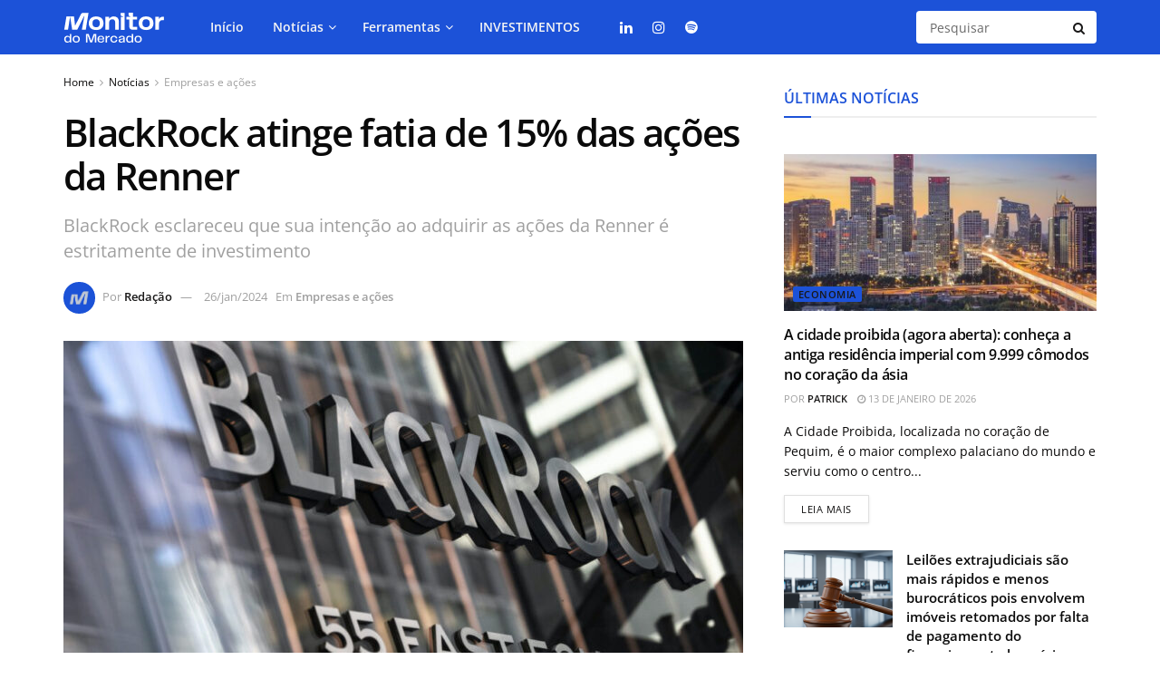

--- FILE ---
content_type: text/html; charset=UTF-8
request_url: https://monitordomercado.com.br/noticias/empresas-e-acoes/68871-blackrock-atinge-fatia-de-15-das-acoes-da-renner/
body_size: 37249
content:
<!doctype html>
<!--[if lt IE 7]> <html class="no-js lt-ie9 lt-ie8 lt-ie7" lang="pt-BR"> <![endif]-->
<!--[if IE 7]>    <html class="no-js lt-ie9 lt-ie8" lang="pt-BR"> <![endif]-->
<!--[if IE 8]>    <html class="no-js lt-ie9" lang="pt-BR"> <![endif]-->
<!--[if IE 9]>    <html class="no-js lt-ie10" lang="pt-BR"> <![endif]-->
<!--[if gt IE 8]><!--> <html class="no-js" lang="pt-BR"> <!--<![endif]-->
<head>
    <meta http-equiv="Content-Type" content="text/html; charset=UTF-8" />
    <meta name='viewport' content='width=device-width, initial-scale=1, user-scalable=yes' />
    <link rel="profile" href="https://gmpg.org/xfn/11" />
    <link rel="pingback" href="https://monitordomercado.com.br/xmlrpc.php" />
    <meta name='robots' content='index, follow, max-image-preview:large, max-snippet:-1, max-video-preview:-1' />
<meta property="og:type" content="article">
<meta property="og:title" content="BlackRock atinge fatia de 15% das ações da Renner">
<meta property="og:site_name" content="Monitor do Mercado">
<meta property="og:description" content="A gestora de ativos global, BlackRock, anunciou recentemente a aquisição de ações ordinárias da Lojas Renner, consolidando uma posição significativa">
<meta property="og:url" content="https://monitordomercado.com.br/noticias/empresas-e-acoes/68871-blackrock-atinge-fatia-de-15-das-acoes-da-renner/">
<meta property="og:locale" content="pt_BR">
<meta property="og:image" content="https://monitordomercado.com.br/wp-content/uploads/2023/12/3c35e350-c01a-11ec-bd3a-33e5fc19ae47.jpeg">
<meta property="og:image:height" content="640">
<meta property="og:image:width" content="960">
<meta property="article:published_time" content="2024-01-26T10:45:49-03:00">
<meta property="article:modified_time" content="2024-01-29T18:40:33-03:00">
<meta property="article:section" content="Empresas e ações">
<meta name="twitter:card" content="summary_large_image">
<meta name="twitter:title" content="BlackRock atinge fatia de 15% das ações da Renner">
<meta name="twitter:description" content="A gestora de ativos global, BlackRock, anunciou recentemente a aquisição de ações ordinárias da Lojas Renner, consolidando uma posição significativa">
<meta name="twitter:url" content="https://monitordomercado.com.br/noticias/empresas-e-acoes/68871-blackrock-atinge-fatia-de-15-das-acoes-da-renner/">
<meta name="twitter:site" content="">
<meta name="twitter:image" content="https://monitordomercado.com.br/wp-content/uploads/2023/12/3c35e350-c01a-11ec-bd3a-33e5fc19ae47.jpeg">
<meta name="twitter:image:width" content="960">
<meta name="twitter:image:height" content="640">
			<script type="text/javascript">
			  var jnews_ajax_url = '/?ajax-request=jnews'
			</script>
			<script type="text/javascript">;window.jnews=window.jnews||{},window.jnews.library=window.jnews.library||{},window.jnews.library=function(){"use strict";var e=this;e.win=window,e.doc=document,e.noop=function(){},e.globalBody=e.doc.getElementsByTagName("body")[0],e.globalBody=e.globalBody?e.globalBody:e.doc,e.win.jnewsDataStorage=e.win.jnewsDataStorage||{_storage:new WeakMap,put:function(e,t,n){this._storage.has(e)||this._storage.set(e,new Map),this._storage.get(e).set(t,n)},get:function(e,t){return this._storage.get(e).get(t)},has:function(e,t){return this._storage.has(e)&&this._storage.get(e).has(t)},remove:function(e,t){var n=this._storage.get(e).delete(t);return 0===!this._storage.get(e).size&&this._storage.delete(e),n}},e.windowWidth=function(){return e.win.innerWidth||e.docEl.clientWidth||e.globalBody.clientWidth},e.windowHeight=function(){return e.win.innerHeight||e.docEl.clientHeight||e.globalBody.clientHeight},e.requestAnimationFrame=e.win.requestAnimationFrame||e.win.webkitRequestAnimationFrame||e.win.mozRequestAnimationFrame||e.win.msRequestAnimationFrame||window.oRequestAnimationFrame||function(e){return setTimeout(e,1e3/60)},e.cancelAnimationFrame=e.win.cancelAnimationFrame||e.win.webkitCancelAnimationFrame||e.win.webkitCancelRequestAnimationFrame||e.win.mozCancelAnimationFrame||e.win.msCancelRequestAnimationFrame||e.win.oCancelRequestAnimationFrame||function(e){clearTimeout(e)},e.classListSupport="classList"in document.createElement("_"),e.hasClass=e.classListSupport?function(e,t){return e.classList.contains(t)}:function(e,t){return e.className.indexOf(t)>=0},e.addClass=e.classListSupport?function(t,n){e.hasClass(t,n)||t.classList.add(n)}:function(t,n){e.hasClass(t,n)||(t.className+=" "+n)},e.removeClass=e.classListSupport?function(t,n){e.hasClass(t,n)&&t.classList.remove(n)}:function(t,n){e.hasClass(t,n)&&(t.className=t.className.replace(n,""))},e.objKeys=function(e){var t=[];for(var n in e)Object.prototype.hasOwnProperty.call(e,n)&&t.push(n);return t},e.isObjectSame=function(e,t){var n=!0;return JSON.stringify(e)!==JSON.stringify(t)&&(n=!1),n},e.extend=function(){for(var e,t,n,o=arguments[0]||{},i=1,a=arguments.length;i<a;i++)if(null!==(e=arguments[i]))for(t in e)o!==(n=e[t])&&void 0!==n&&(o[t]=n);return o},e.dataStorage=e.win.jnewsDataStorage,e.isVisible=function(e){return 0!==e.offsetWidth&&0!==e.offsetHeight||e.getBoundingClientRect().length},e.getHeight=function(e){return e.offsetHeight||e.clientHeight||e.getBoundingClientRect().height},e.getWidth=function(e){return e.offsetWidth||e.clientWidth||e.getBoundingClientRect().width},e.supportsPassive=!1;try{var t=Object.defineProperty({},"passive",{get:function(){e.supportsPassive=!0}});"createEvent"in e.doc?e.win.addEventListener("test",null,t):"fireEvent"in e.doc&&e.win.attachEvent("test",null)}catch(e){}e.passiveOption=!!e.supportsPassive&&{passive:!0},e.setStorage=function(e,t){e="jnews-"+e;var n={expired:Math.floor(((new Date).getTime()+432e5)/1e3)};t=Object.assign(n,t);localStorage.setItem(e,JSON.stringify(t))},e.getStorage=function(e){e="jnews-"+e;var t=localStorage.getItem(e);return null!==t&&0<t.length?JSON.parse(localStorage.getItem(e)):{}},e.expiredStorage=function(){var t,n="jnews-";for(var o in localStorage)o.indexOf(n)>-1&&"undefined"!==(t=e.getStorage(o.replace(n,""))).expired&&t.expired<Math.floor((new Date).getTime()/1e3)&&localStorage.removeItem(o)},e.addEvents=function(t,n,o){for(var i in n){var a=["touchstart","touchmove"].indexOf(i)>=0&&!o&&e.passiveOption;"createEvent"in e.doc?t.addEventListener(i,n[i],a):"fireEvent"in e.doc&&t.attachEvent("on"+i,n[i])}},e.removeEvents=function(t,n){for(var o in n)"createEvent"in e.doc?t.removeEventListener(o,n[o]):"fireEvent"in e.doc&&t.detachEvent("on"+o,n[o])},e.triggerEvents=function(t,n,o){var i;o=o||{detail:null};return"createEvent"in e.doc?(!(i=e.doc.createEvent("CustomEvent")||new CustomEvent(n)).initCustomEvent||i.initCustomEvent(n,!0,!1,o),void t.dispatchEvent(i)):"fireEvent"in e.doc?((i=e.doc.createEventObject()).eventType=n,void t.fireEvent("on"+i.eventType,i)):void 0},e.getParents=function(t,n){void 0===n&&(n=e.doc);for(var o=[],i=t.parentNode,a=!1;!a;)if(i){var r=i;r.querySelectorAll(n).length?a=!0:(o.push(r),i=r.parentNode)}else o=[],a=!0;return o},e.forEach=function(e,t,n){for(var o=0,i=e.length;o<i;o++)t.call(n,e[o],o)},e.getText=function(e){return e.innerText||e.textContent},e.setText=function(e,t){var n="object"==typeof t?t.innerText||t.textContent:t;e.innerText&&(e.innerText=n),e.textContent&&(e.textContent=n)},e.httpBuildQuery=function(t){return e.objKeys(t).reduce(function t(n){var o=arguments.length>1&&void 0!==arguments[1]?arguments[1]:null;return function(i,a){var r=n[a];a=encodeURIComponent(a);var s=o?"".concat(o,"[").concat(a,"]"):a;return null==r||"function"==typeof r?(i.push("".concat(s,"=")),i):["number","boolean","string"].includes(typeof r)?(i.push("".concat(s,"=").concat(encodeURIComponent(r))),i):(i.push(e.objKeys(r).reduce(t(r,s),[]).join("&")),i)}}(t),[]).join("&")},e.get=function(t,n,o,i){return o="function"==typeof o?o:e.noop,e.ajax("GET",t,n,o,i)},e.post=function(t,n,o,i){return o="function"==typeof o?o:e.noop,e.ajax("POST",t,n,o,i)},e.ajax=function(t,n,o,i,a){var r=new XMLHttpRequest,s=n,c=e.httpBuildQuery(o);if(t=-1!=["GET","POST"].indexOf(t)?t:"GET",r.open(t,s+("GET"==t?"?"+c:""),!0),"POST"==t&&r.setRequestHeader("Content-type","application/x-www-form-urlencoded"),r.setRequestHeader("X-Requested-With","XMLHttpRequest"),r.onreadystatechange=function(){4===r.readyState&&200<=r.status&&300>r.status&&"function"==typeof i&&i.call(void 0,r.response)},void 0!==a&&!a){return{xhr:r,send:function(){r.send("POST"==t?c:null)}}}return r.send("POST"==t?c:null),{xhr:r}},e.scrollTo=function(t,n,o){function i(e,t,n){this.start=this.position(),this.change=e-this.start,this.currentTime=0,this.increment=20,this.duration=void 0===n?500:n,this.callback=t,this.finish=!1,this.animateScroll()}return Math.easeInOutQuad=function(e,t,n,o){return(e/=o/2)<1?n/2*e*e+t:-n/2*(--e*(e-2)-1)+t},i.prototype.stop=function(){this.finish=!0},i.prototype.move=function(t){e.doc.documentElement.scrollTop=t,e.globalBody.parentNode.scrollTop=t,e.globalBody.scrollTop=t},i.prototype.position=function(){return e.doc.documentElement.scrollTop||e.globalBody.parentNode.scrollTop||e.globalBody.scrollTop},i.prototype.animateScroll=function(){this.currentTime+=this.increment;var t=Math.easeInOutQuad(this.currentTime,this.start,this.change,this.duration);this.move(t),this.currentTime<this.duration&&!this.finish?e.requestAnimationFrame.call(e.win,this.animateScroll.bind(this)):this.callback&&"function"==typeof this.callback&&this.callback()},new i(t,n,o)},e.unwrap=function(t){var n,o=t;e.forEach(t,(function(e,t){n?n+=e:n=e})),o.replaceWith(n)},e.performance={start:function(e){performance.mark(e+"Start")},stop:function(e){performance.mark(e+"End"),performance.measure(e,e+"Start",e+"End")}},e.fps=function(){var t=0,n=0,o=0;!function(){var i=t=0,a=0,r=0,s=document.getElementById("fpsTable"),c=function(t){void 0===document.getElementsByTagName("body")[0]?e.requestAnimationFrame.call(e.win,(function(){c(t)})):document.getElementsByTagName("body")[0].appendChild(t)};null===s&&((s=document.createElement("div")).style.position="fixed",s.style.top="120px",s.style.left="10px",s.style.width="100px",s.style.height="20px",s.style.border="1px solid black",s.style.fontSize="11px",s.style.zIndex="100000",s.style.backgroundColor="white",s.id="fpsTable",c(s));var l=function(){o++,n=Date.now(),(a=(o/(r=(n-t)/1e3)).toPrecision(2))!=i&&(i=a,s.innerHTML=i+"fps"),1<r&&(t=n,o=0),e.requestAnimationFrame.call(e.win,l)};l()}()},e.instr=function(e,t){for(var n=0;n<t.length;n++)if(-1!==e.toLowerCase().indexOf(t[n].toLowerCase()))return!0},e.winLoad=function(t,n){function o(o){if("complete"===e.doc.readyState||"interactive"===e.doc.readyState)return!o||n?setTimeout(t,n||1):t(o),1}o()||e.addEvents(e.win,{load:o})},e.docReady=function(t,n){function o(o){if("complete"===e.doc.readyState||"interactive"===e.doc.readyState)return!o||n?setTimeout(t,n||1):t(o),1}o()||e.addEvents(e.doc,{DOMContentLoaded:o})},e.fireOnce=function(){e.docReady((function(){e.assets=e.assets||[],e.assets.length&&(e.boot(),e.load_assets())}),50)},e.boot=function(){e.length&&e.doc.querySelectorAll("style[media]").forEach((function(e){"not all"==e.getAttribute("media")&&e.removeAttribute("media")}))},e.create_js=function(t,n){var o=e.doc.createElement("script");switch(o.setAttribute("src",t),n){case"defer":o.setAttribute("defer",!0);break;case"async":o.setAttribute("async",!0);break;case"deferasync":o.setAttribute("defer",!0),o.setAttribute("async",!0)}e.globalBody.appendChild(o)},e.load_assets=function(){"object"==typeof e.assets&&e.forEach(e.assets.slice(0),(function(t,n){var o="";t.defer&&(o+="defer"),t.async&&(o+="async"),e.create_js(t.url,o);var i=e.assets.indexOf(t);i>-1&&e.assets.splice(i,1)})),e.assets=jnewsoption.au_scripts=window.jnewsads=[]},e.setCookie=function(e,t,n){var o="";if(n){var i=new Date;i.setTime(i.getTime()+24*n*60*60*1e3),o="; expires="+i.toUTCString()}document.cookie=e+"="+(t||"")+o+"; path=/"},e.getCookie=function(e){for(var t=e+"=",n=document.cookie.split(";"),o=0;o<n.length;o++){for(var i=n[o];" "==i.charAt(0);)i=i.substring(1,i.length);if(0==i.indexOf(t))return i.substring(t.length,i.length)}return null},e.eraseCookie=function(e){document.cookie=e+"=; Path=/; Expires=Thu, 01 Jan 1970 00:00:01 GMT;"},e.docReady((function(){e.globalBody=e.globalBody==e.doc?e.doc.getElementsByTagName("body")[0]:e.globalBody,e.globalBody=e.globalBody?e.globalBody:e.doc})),e.winLoad((function(){e.winLoad((function(){var t=!1;if(void 0!==window.jnewsadmin)if(void 0!==window.file_version_checker){var n=e.objKeys(window.file_version_checker);n.length?n.forEach((function(e){t||"10.0.4"===window.file_version_checker[e]||(t=!0)})):t=!0}else t=!0;t&&(window.jnewsHelper.getMessage(),window.jnewsHelper.getNotice())}),2500)}))},window.jnews.library=new window.jnews.library;</script>
	<!-- This site is optimized with the Yoast SEO plugin v26.6 - https://yoast.com/wordpress/plugins/seo/ -->
	<title>BlackRock atinge fatia de 15% das ações da Renner - Monitor do Mercado</title>
<link data-rocket-preload as="style" data-wpr-hosted-gf-parameters="family=Open%20Sans%3Aregular%2C600&display=swap" href="https://monitordomercado.com.br/wp-content/cache/fonts/1/google-fonts/css/8/1/1/34c1555831119f21af3308b9f3f08.css" rel="preload">
<link data-wpr-hosted-gf-parameters="family=Open%20Sans%3Aregular%2C600&display=swap" href="https://monitordomercado.com.br/wp-content/cache/fonts/1/google-fonts/css/8/1/1/34c1555831119f21af3308b9f3f08.css" media="print" onload="this.media=&#039;all&#039;" rel="stylesheet">
<noscript data-wpr-hosted-gf-parameters=""><link rel="stylesheet" href="https://fonts.googleapis.com/css?family=Open%20Sans%3Aregular%2C600&#038;display=swap"></noscript>
	<link rel="canonical" href="https://monitordomercado.com.br/noticias/empresas-e-acoes/68871-blackrock-atinge-fatia-de-15-das-acoes-da-renner/" />
	<meta property="og:locale" content="pt_BR" />
	<meta property="og:type" content="article" />
	<meta property="og:title" content="BlackRock atinge fatia de 15% das ações da Renner - Monitor do Mercado" />
	<meta property="og:description" content="A gestora de ativos global, BlackRock, anunciou recentemente a aquisição de ações ordinárias da Lojas Renner, consolidando uma posição significativa no mercado. Em 23 de janeiro de 2024, a BlackRock atingiu uma participação agregada de 15,007%, representando 144.556.121 ações ordinárias da Renner, além de 1,318% em instrumentos derivativos. Instrumentos derivativos Dentre as participações, 12.698,399 instrumentos [&hellip;]" />
	<meta property="og:url" content="https://monitordomercado.com.br/noticias/empresas-e-acoes/68871-blackrock-atinge-fatia-de-15-das-acoes-da-renner/" />
	<meta property="og:site_name" content="Monitor do Mercado" />
	<meta property="article:published_time" content="2024-01-26T13:45:49+00:00" />
	<meta property="article:modified_time" content="2024-01-29T21:40:33+00:00" />
	<meta property="og:image" content="https://monitordomercado.com.br/wp-content/uploads/2023/12/3c35e350-c01a-11ec-bd3a-33e5fc19ae47.jpeg" />
	<meta property="og:image:width" content="960" />
	<meta property="og:image:height" content="640" />
	<meta property="og:image:type" content="image/jpeg" />
	<meta name="author" content="Redação" />
	<meta name="twitter:card" content="summary_large_image" />
	<meta name="twitter:label1" content="Escrito por" />
	<meta name="twitter:data1" content="Redação" />
	<meta name="twitter:label2" content="Est. tempo de leitura" />
	<meta name="twitter:data2" content="2 minutos" />
	<!-- / Yoast SEO plugin. -->


<link rel='dns-prefetch' href='//fonts.googleapis.com' />
<link rel='preconnect' href='https://fonts.gstatic.com' />
<link rel="alternate" type="application/rss+xml" title="Feed para Monitor do Mercado &raquo;" href="https://monitordomercado.com.br/feed/" />
<link rel="alternate" type="application/rss+xml" title="Feed de comentários para Monitor do Mercado &raquo;" href="https://monitordomercado.com.br/comments/feed/" />
<style id='wp-emoji-styles-inline-css' type='text/css'>

	img.wp-smiley, img.emoji {
		display: inline !important;
		border: none !important;
		box-shadow: none !important;
		height: 1em !important;
		width: 1em !important;
		margin: 0 0.07em !important;
		vertical-align: -0.1em !important;
		background: none !important;
		padding: 0 !important;
	}
</style>
<link rel='stylesheet' id='wp-block-library-css' href='https://monitordomercado.com.br/wp-includes/css/dist/block-library/style.min.css?ver=6.7' type='text/css' media='all' />
<link rel='stylesheet' id='jnews-faq-css' href='https://monitordomercado.com.br/wp-content/plugins/jnews-essential/assets/css/faq.css?ver=12.0.3' type='text/css' media='all' />
<style id='classic-theme-styles-inline-css' type='text/css'>
/*! This file is auto-generated */
.wp-block-button__link{color:#fff;background-color:#32373c;border-radius:9999px;box-shadow:none;text-decoration:none;padding:calc(.667em + 2px) calc(1.333em + 2px);font-size:1.125em}.wp-block-file__button{background:#32373c;color:#fff;text-decoration:none}
</style>
<style id='global-styles-inline-css' type='text/css'>
:root{--wp--preset--aspect-ratio--square: 1;--wp--preset--aspect-ratio--4-3: 4/3;--wp--preset--aspect-ratio--3-4: 3/4;--wp--preset--aspect-ratio--3-2: 3/2;--wp--preset--aspect-ratio--2-3: 2/3;--wp--preset--aspect-ratio--16-9: 16/9;--wp--preset--aspect-ratio--9-16: 9/16;--wp--preset--color--black: #000000;--wp--preset--color--cyan-bluish-gray: #abb8c3;--wp--preset--color--white: #ffffff;--wp--preset--color--pale-pink: #f78da7;--wp--preset--color--vivid-red: #cf2e2e;--wp--preset--color--luminous-vivid-orange: #ff6900;--wp--preset--color--luminous-vivid-amber: #fcb900;--wp--preset--color--light-green-cyan: #7bdcb5;--wp--preset--color--vivid-green-cyan: #00d084;--wp--preset--color--pale-cyan-blue: #8ed1fc;--wp--preset--color--vivid-cyan-blue: #0693e3;--wp--preset--color--vivid-purple: #9b51e0;--wp--preset--gradient--vivid-cyan-blue-to-vivid-purple: linear-gradient(135deg,rgba(6,147,227,1) 0%,rgb(155,81,224) 100%);--wp--preset--gradient--light-green-cyan-to-vivid-green-cyan: linear-gradient(135deg,rgb(122,220,180) 0%,rgb(0,208,130) 100%);--wp--preset--gradient--luminous-vivid-amber-to-luminous-vivid-orange: linear-gradient(135deg,rgba(252,185,0,1) 0%,rgba(255,105,0,1) 100%);--wp--preset--gradient--luminous-vivid-orange-to-vivid-red: linear-gradient(135deg,rgba(255,105,0,1) 0%,rgb(207,46,46) 100%);--wp--preset--gradient--very-light-gray-to-cyan-bluish-gray: linear-gradient(135deg,rgb(238,238,238) 0%,rgb(169,184,195) 100%);--wp--preset--gradient--cool-to-warm-spectrum: linear-gradient(135deg,rgb(74,234,220) 0%,rgb(151,120,209) 20%,rgb(207,42,186) 40%,rgb(238,44,130) 60%,rgb(251,105,98) 80%,rgb(254,248,76) 100%);--wp--preset--gradient--blush-light-purple: linear-gradient(135deg,rgb(255,206,236) 0%,rgb(152,150,240) 100%);--wp--preset--gradient--blush-bordeaux: linear-gradient(135deg,rgb(254,205,165) 0%,rgb(254,45,45) 50%,rgb(107,0,62) 100%);--wp--preset--gradient--luminous-dusk: linear-gradient(135deg,rgb(255,203,112) 0%,rgb(199,81,192) 50%,rgb(65,88,208) 100%);--wp--preset--gradient--pale-ocean: linear-gradient(135deg,rgb(255,245,203) 0%,rgb(182,227,212) 50%,rgb(51,167,181) 100%);--wp--preset--gradient--electric-grass: linear-gradient(135deg,rgb(202,248,128) 0%,rgb(113,206,126) 100%);--wp--preset--gradient--midnight: linear-gradient(135deg,rgb(2,3,129) 0%,rgb(40,116,252) 100%);--wp--preset--font-size--small: 13px;--wp--preset--font-size--medium: 20px;--wp--preset--font-size--large: 36px;--wp--preset--font-size--x-large: 42px;--wp--preset--spacing--20: 0.44rem;--wp--preset--spacing--30: 0.67rem;--wp--preset--spacing--40: 1rem;--wp--preset--spacing--50: 1.5rem;--wp--preset--spacing--60: 2.25rem;--wp--preset--spacing--70: 3.38rem;--wp--preset--spacing--80: 5.06rem;--wp--preset--shadow--natural: 6px 6px 9px rgba(0, 0, 0, 0.2);--wp--preset--shadow--deep: 12px 12px 50px rgba(0, 0, 0, 0.4);--wp--preset--shadow--sharp: 6px 6px 0px rgba(0, 0, 0, 0.2);--wp--preset--shadow--outlined: 6px 6px 0px -3px rgba(255, 255, 255, 1), 6px 6px rgba(0, 0, 0, 1);--wp--preset--shadow--crisp: 6px 6px 0px rgba(0, 0, 0, 1);}:where(.is-layout-flex){gap: 0.5em;}:where(.is-layout-grid){gap: 0.5em;}body .is-layout-flex{display: flex;}.is-layout-flex{flex-wrap: wrap;align-items: center;}.is-layout-flex > :is(*, div){margin: 0;}body .is-layout-grid{display: grid;}.is-layout-grid > :is(*, div){margin: 0;}:where(.wp-block-columns.is-layout-flex){gap: 2em;}:where(.wp-block-columns.is-layout-grid){gap: 2em;}:where(.wp-block-post-template.is-layout-flex){gap: 1.25em;}:where(.wp-block-post-template.is-layout-grid){gap: 1.25em;}.has-black-color{color: var(--wp--preset--color--black) !important;}.has-cyan-bluish-gray-color{color: var(--wp--preset--color--cyan-bluish-gray) !important;}.has-white-color{color: var(--wp--preset--color--white) !important;}.has-pale-pink-color{color: var(--wp--preset--color--pale-pink) !important;}.has-vivid-red-color{color: var(--wp--preset--color--vivid-red) !important;}.has-luminous-vivid-orange-color{color: var(--wp--preset--color--luminous-vivid-orange) !important;}.has-luminous-vivid-amber-color{color: var(--wp--preset--color--luminous-vivid-amber) !important;}.has-light-green-cyan-color{color: var(--wp--preset--color--light-green-cyan) !important;}.has-vivid-green-cyan-color{color: var(--wp--preset--color--vivid-green-cyan) !important;}.has-pale-cyan-blue-color{color: var(--wp--preset--color--pale-cyan-blue) !important;}.has-vivid-cyan-blue-color{color: var(--wp--preset--color--vivid-cyan-blue) !important;}.has-vivid-purple-color{color: var(--wp--preset--color--vivid-purple) !important;}.has-black-background-color{background-color: var(--wp--preset--color--black) !important;}.has-cyan-bluish-gray-background-color{background-color: var(--wp--preset--color--cyan-bluish-gray) !important;}.has-white-background-color{background-color: var(--wp--preset--color--white) !important;}.has-pale-pink-background-color{background-color: var(--wp--preset--color--pale-pink) !important;}.has-vivid-red-background-color{background-color: var(--wp--preset--color--vivid-red) !important;}.has-luminous-vivid-orange-background-color{background-color: var(--wp--preset--color--luminous-vivid-orange) !important;}.has-luminous-vivid-amber-background-color{background-color: var(--wp--preset--color--luminous-vivid-amber) !important;}.has-light-green-cyan-background-color{background-color: var(--wp--preset--color--light-green-cyan) !important;}.has-vivid-green-cyan-background-color{background-color: var(--wp--preset--color--vivid-green-cyan) !important;}.has-pale-cyan-blue-background-color{background-color: var(--wp--preset--color--pale-cyan-blue) !important;}.has-vivid-cyan-blue-background-color{background-color: var(--wp--preset--color--vivid-cyan-blue) !important;}.has-vivid-purple-background-color{background-color: var(--wp--preset--color--vivid-purple) !important;}.has-black-border-color{border-color: var(--wp--preset--color--black) !important;}.has-cyan-bluish-gray-border-color{border-color: var(--wp--preset--color--cyan-bluish-gray) !important;}.has-white-border-color{border-color: var(--wp--preset--color--white) !important;}.has-pale-pink-border-color{border-color: var(--wp--preset--color--pale-pink) !important;}.has-vivid-red-border-color{border-color: var(--wp--preset--color--vivid-red) !important;}.has-luminous-vivid-orange-border-color{border-color: var(--wp--preset--color--luminous-vivid-orange) !important;}.has-luminous-vivid-amber-border-color{border-color: var(--wp--preset--color--luminous-vivid-amber) !important;}.has-light-green-cyan-border-color{border-color: var(--wp--preset--color--light-green-cyan) !important;}.has-vivid-green-cyan-border-color{border-color: var(--wp--preset--color--vivid-green-cyan) !important;}.has-pale-cyan-blue-border-color{border-color: var(--wp--preset--color--pale-cyan-blue) !important;}.has-vivid-cyan-blue-border-color{border-color: var(--wp--preset--color--vivid-cyan-blue) !important;}.has-vivid-purple-border-color{border-color: var(--wp--preset--color--vivid-purple) !important;}.has-vivid-cyan-blue-to-vivid-purple-gradient-background{background: var(--wp--preset--gradient--vivid-cyan-blue-to-vivid-purple) !important;}.has-light-green-cyan-to-vivid-green-cyan-gradient-background{background: var(--wp--preset--gradient--light-green-cyan-to-vivid-green-cyan) !important;}.has-luminous-vivid-amber-to-luminous-vivid-orange-gradient-background{background: var(--wp--preset--gradient--luminous-vivid-amber-to-luminous-vivid-orange) !important;}.has-luminous-vivid-orange-to-vivid-red-gradient-background{background: var(--wp--preset--gradient--luminous-vivid-orange-to-vivid-red) !important;}.has-very-light-gray-to-cyan-bluish-gray-gradient-background{background: var(--wp--preset--gradient--very-light-gray-to-cyan-bluish-gray) !important;}.has-cool-to-warm-spectrum-gradient-background{background: var(--wp--preset--gradient--cool-to-warm-spectrum) !important;}.has-blush-light-purple-gradient-background{background: var(--wp--preset--gradient--blush-light-purple) !important;}.has-blush-bordeaux-gradient-background{background: var(--wp--preset--gradient--blush-bordeaux) !important;}.has-luminous-dusk-gradient-background{background: var(--wp--preset--gradient--luminous-dusk) !important;}.has-pale-ocean-gradient-background{background: var(--wp--preset--gradient--pale-ocean) !important;}.has-electric-grass-gradient-background{background: var(--wp--preset--gradient--electric-grass) !important;}.has-midnight-gradient-background{background: var(--wp--preset--gradient--midnight) !important;}.has-small-font-size{font-size: var(--wp--preset--font-size--small) !important;}.has-medium-font-size{font-size: var(--wp--preset--font-size--medium) !important;}.has-large-font-size{font-size: var(--wp--preset--font-size--large) !important;}.has-x-large-font-size{font-size: var(--wp--preset--font-size--x-large) !important;}
:where(.wp-block-post-template.is-layout-flex){gap: 1.25em;}:where(.wp-block-post-template.is-layout-grid){gap: 1.25em;}
:where(.wp-block-columns.is-layout-flex){gap: 2em;}:where(.wp-block-columns.is-layout-grid){gap: 2em;}
:root :where(.wp-block-pullquote){font-size: 1.5em;line-height: 1.6;}
</style>
<link rel='stylesheet' id='elementor-frontend-css' href='https://monitordomercado.com.br/wp-content/plugins/elementor/assets/css/frontend.min.css?ver=3.33.5' type='text/css' media='all' />

<link rel='stylesheet' id='mediaelement-css' href='https://monitordomercado.com.br/wp-includes/js/mediaelement/mediaelementplayer-legacy.min.css?ver=4.2.17' type='text/css' media='all' />
<link rel='stylesheet' id='wp-mediaelement-css' href='https://monitordomercado.com.br/wp-includes/js/mediaelement/wp-mediaelement.min.css?ver=6.7' type='text/css' media='all' />
<link rel='stylesheet' id='font-awesome-css' href='https://monitordomercado.com.br/wp-content/plugins/elementor/assets/lib/font-awesome/css/font-awesome.min.css?ver=4.7.0' type='text/css' media='all' />
<link rel='preload' as='font' type='font/woff2' crossorigin id='font-awesome-webfont-css' href='https://monitordomercado.com.br/wp-content/themes/jnews/assets/fonts/font-awesome/fonts/fontawesome-webfont.woff2?v=4.7.0' type='text/css' media='all' />
<link rel='preload' as='font' type='font/woff' crossorigin id='jnews-icon-webfont-css' href='https://monitordomercado.com.br/wp-content/themes/jnews/assets/fonts/jegicon/fonts/jegicon.woff' type='text/css' media='all' />
<link rel='preload' as='font' type='font/woff2' crossorigin id='elementor-font-awesome-webfont-css' href='https://monitordomercado.com.br/wp-content/plugins/elementor/assets/lib/font-awesome/fonts/fontawesome-webfont.woff2?v=4.7.0' type='text/css' media='all' />
<link rel='stylesheet' id='jnews-icon-css' href='https://monitordomercado.com.br/wp-content/themes/jnews/assets/fonts/jegicon/jegicon.css?ver=12.0.3' type='text/css' media='all' />
<link rel='stylesheet' id='jscrollpane-css' href='https://monitordomercado.com.br/wp-content/themes/jnews/assets/css/jquery.jscrollpane.css?ver=12.0.3' type='text/css' media='all' />
<link rel='stylesheet' id='oknav-css' href='https://monitordomercado.com.br/wp-content/themes/jnews/assets/css/okayNav.css?ver=12.0.3' type='text/css' media='all' />
<link rel='stylesheet' id='magnific-popup-css' href='https://monitordomercado.com.br/wp-content/themes/jnews/assets/css/magnific-popup.css?ver=12.0.3' type='text/css' media='all' />
<link rel='stylesheet' id='chosen-css' href='https://monitordomercado.com.br/wp-content/themes/jnews/assets/css/chosen/chosen.css?ver=12.0.3' type='text/css' media='all' />
<link rel='stylesheet' id='jnews-main-css' href='https://monitordomercado.com.br/wp-content/themes/jnews/assets/css/main.css?ver=12.0.3' type='text/css' media='all' />
<link rel='stylesheet' id='jnews-pages-css' href='https://monitordomercado.com.br/wp-content/themes/jnews/assets/css/pages.css?ver=12.0.3' type='text/css' media='all' />
<link rel='stylesheet' id='jnews-single-css' href='https://monitordomercado.com.br/wp-content/themes/jnews/assets/css/single.css?ver=12.0.3' type='text/css' media='all' />
<link rel='stylesheet' id='jnews-responsive-css' href='https://monitordomercado.com.br/wp-content/themes/jnews/assets/css/responsive.css?ver=12.0.3' type='text/css' media='all' />
<link rel='stylesheet' id='jnews-pb-temp-css' href='https://monitordomercado.com.br/wp-content/themes/jnews/assets/css/pb-temp.css?ver=12.0.3' type='text/css' media='all' />
<link rel='stylesheet' id='jnews-elementor-css' href='https://monitordomercado.com.br/wp-content/themes/jnews/assets/css/elementor-frontend.css?ver=12.0.3' type='text/css' media='all' />
<link rel='stylesheet' id='jnews-style-css' href='https://monitordomercado.com.br/wp-content/themes/jnews/style.css?ver=12.0.3' type='text/css' media='all' />
<link rel='stylesheet' id='jnews-darkmode-css' href='https://monitordomercado.com.br/wp-content/themes/jnews/assets/css/darkmode.css?ver=12.0.3' type='text/css' media='all' />
<style id='rocket-lazyload-inline-css' type='text/css'>
.rll-youtube-player{position:relative;padding-bottom:56.23%;height:0;overflow:hidden;max-width:100%;}.rll-youtube-player:focus-within{outline: 2px solid currentColor;outline-offset: 5px;}.rll-youtube-player iframe{position:absolute;top:0;left:0;width:100%;height:100%;z-index:100;background:0 0}.rll-youtube-player img{bottom:0;display:block;left:0;margin:auto;max-width:100%;width:100%;position:absolute;right:0;top:0;border:none;height:auto;-webkit-transition:.4s all;-moz-transition:.4s all;transition:.4s all}.rll-youtube-player img:hover{-webkit-filter:brightness(75%)}.rll-youtube-player .play{height:100%;width:100%;left:0;top:0;position:absolute;background:url(https://monitordomercado.com.br/wp-content/plugins/wp-rocket/assets/img/youtube.png) no-repeat center;background-color: transparent !important;cursor:pointer;border:none;}.wp-embed-responsive .wp-has-aspect-ratio .rll-youtube-player{position:absolute;padding-bottom:0;width:100%;height:100%;top:0;bottom:0;left:0;right:0}
</style>
<link rel='stylesheet' id='jnews-select-share-css' href='https://monitordomercado.com.br/wp-content/plugins/jnews-social-share/assets/css/plugin.css' type='text/css' media='all' />
<script type="text/javascript" src="https://monitordomercado.com.br/wp-includes/js/jquery/jquery.min.js?ver=3.7.1" id="jquery-core-js" data-rocket-defer defer></script>
<script type="text/javascript" src="https://monitordomercado.com.br/wp-includes/js/jquery/jquery-migrate.min.js?ver=3.4.1" id="jquery-migrate-js" data-rocket-defer defer></script>
<script type="text/javascript" id="seo-automated-link-building-js-extra">
/* <![CDATA[ */
var seoAutomatedLinkBuilding = {"ajaxUrl":"https:\/\/monitordomercado.com.br\/wp-admin\/admin-ajax.php"};
/* ]]> */
</script>
<script type="text/javascript" src="https://monitordomercado.com.br/wp-content/plugins/seo-automated-link-building/js/seo-automated-link-building.js?ver=6.7" id="seo-automated-link-building-js" data-rocket-defer defer></script>
<link rel="https://api.w.org/" href="https://monitordomercado.com.br/wp-json/" /><link rel="alternate" title="JSON" type="application/json" href="https://monitordomercado.com.br/wp-json/wp/v2/posts/68871" /><link rel="EditURI" type="application/rsd+xml" title="RSD" href="https://monitordomercado.com.br/xmlrpc.php?rsd" />
<meta name="generator" content="WordPress 6.7" />
<link rel='shortlink' href='https://monitordomercado.com.br/?p=68871' />
<link rel="alternate" title="oEmbed (JSON)" type="application/json+oembed" href="https://monitordomercado.com.br/wp-json/oembed/1.0/embed?url=https%3A%2F%2Fmonitordomercado.com.br%2Fnoticias%2Fempresas-e-acoes%2F68871-blackrock-atinge-fatia-de-15-das-acoes-da-renner%2F" />
<link rel="alternate" title="oEmbed (XML)" type="text/xml+oembed" href="https://monitordomercado.com.br/wp-json/oembed/1.0/embed?url=https%3A%2F%2Fmonitordomercado.com.br%2Fnoticias%2Fempresas-e-acoes%2F68871-blackrock-atinge-fatia-de-15-das-acoes-da-renner%2F&#038;format=xml" />
<script src="https://cache.myth.dev/display/63b8ea99-d3fa-4807-814c-52b13418431d.js?v=1768349104" defer></script><!-- HFCM by 99 Robots - Snippet # 3: neural -->
<script async defer data-domain="monitordomercado.com.br" src="https://tracker.myth.dev/js/worker.js"></script>
<!-- Google tag (gtag.js) -->
<script async src="https://www.googletagmanager.com/gtag/js?id=G-W3C1XTJ836"></script>
<script>
  window.dataLayer = window.dataLayer || [];
  function gtag(){dataLayer.push(arguments);}
  gtag('js', new Date());
  gtag('config', ' G-W3C1XTJ836');
</script>
<!-- /end HFCM by 99 Robots -->
<!-- HFCM by 99 Robots - Snippet # 7: insurads -->
<script async src="https://cdn.insurads.com/bootstrap/SHNQKEI4.js"></script>
<!-- /end HFCM by 99 Robots -->
<!-- HFCM by 99 Robots - Snippet # 8: pixel -->
<!-- Meta Pixel Code -->
<script>
!function(f,b,e,v,n,t,s)
{if(f.fbq)return;n=f.fbq=function(){n.callMethod?
n.callMethod.apply(n,arguments):n.queue.push(arguments)};
if(!f._fbq)f._fbq=n;n.push=n;n.loaded=!0;n.version='2.0';
n.queue=[];t=b.createElement(e);t.async=!0;
t.src=v;s=b.getElementsByTagName(e)[0];
s.parentNode.insertBefore(t,s)}(window, document,'script',
'https://connect.facebook.net/en_US/fbevents.js');
fbq('init', '2050282045119042');
fbq('track', 'PageView');
</script>
<noscript><img height="1" width="1" style="display:none"
src="https://www.facebook.com/tr?id=2050282045119042&ev=PageView&noscript=1"
/></noscript>
<!-- End Meta Pixel Code -->
<!-- Google tag (gtag.js) -->
<script async src="https://www.googletagmanager.com/gtag/js?id=AW-17620071462"></script>
<script>
  window.dataLayer = window.dataLayer || [];
  function gtag(){dataLayer.push(arguments);}
  gtag('js', new Date());

  gtag('config', 'AW-17620071462');
</script>

<!-- /end HFCM by 99 Robots -->
<meta name="generator" content="Elementor 3.33.5; features: e_font_icon_svg, additional_custom_breakpoints; settings: css_print_method-external, google_font-enabled, font_display-swap">

<!-- Schema & Structured Data For WP v1.53 - -->
<script type="application/ld+json" class="saswp-schema-markup-output">
[{"@context":"https:\/\/schema.org\/","@graph":[{"@context":"https:\/\/schema.org\/","@type":"SiteNavigationElement","@id":"https:\/\/monitordomercado.com.br\/#homepages","name":"Homepages","url":"https:\/\/monitordomercado.com.br\/home-1\/"},{"@context":"https:\/\/schema.org\/","@type":"SiteNavigationElement","@id":"https:\/\/monitordomercado.com.br\/#home-layout-1","name":"Home - Layout 1","url":"https:\/\/monitordomercado.com.br\/home-1\/"}]}]
</script>

			<style>
				.e-con.e-parent:nth-of-type(n+4):not(.e-lazyloaded):not(.e-no-lazyload),
				.e-con.e-parent:nth-of-type(n+4):not(.e-lazyloaded):not(.e-no-lazyload) * {
					background-image: none !important;
				}
				@media screen and (max-height: 1024px) {
					.e-con.e-parent:nth-of-type(n+3):not(.e-lazyloaded):not(.e-no-lazyload),
					.e-con.e-parent:nth-of-type(n+3):not(.e-lazyloaded):not(.e-no-lazyload) * {
						background-image: none !important;
					}
				}
				@media screen and (max-height: 640px) {
					.e-con.e-parent:nth-of-type(n+2):not(.e-lazyloaded):not(.e-no-lazyload),
					.e-con.e-parent:nth-of-type(n+2):not(.e-lazyloaded):not(.e-no-lazyload) * {
						background-image: none !important;
					}
				}
			</style>
			<script type='application/ld+json'>{"@context":"http:\/\/schema.org","@type":"Organization","@id":"https:\/\/monitordomercado.com.br\/#organization","url":"https:\/\/monitordomercado.com.br\/","name":"Monitor Mercado ","logo":{"@type":"ImageObject","url":"https:\/\/monitordomercado.com.br\/wp-content\/uploads\/2025\/11\/logo-MDM_vertical-2-azul.png"},"sameAs":["https:\/\/br.linkedin.com\/company\/monitordomercado","https:\/\/www.instagram.com\/monitordomercado"]}</script>
<script type='application/ld+json'>{"@context":"http:\/\/schema.org","@type":"WebSite","@id":"https:\/\/monitordomercado.com.br\/#website","url":"https:\/\/monitordomercado.com.br\/","name":"Monitor Mercado ","potentialAction":{"@type":"SearchAction","target":"https:\/\/monitordomercado.com.br\/?s={search_term_string}","query-input":"required name=search_term_string"}}</script>
<link rel="icon" href="https://monitordomercado.com.br/wp-content/uploads/2025/04/cropped-M-Monitor_perfil-scaled-1-32x32.jpg" sizes="32x32" />
<link rel="icon" href="https://monitordomercado.com.br/wp-content/uploads/2025/04/cropped-M-Monitor_perfil-scaled-1-192x192.jpg" sizes="192x192" />
<link rel="apple-touch-icon" href="https://monitordomercado.com.br/wp-content/uploads/2025/04/cropped-M-Monitor_perfil-scaled-1-180x180.jpg" />
<meta name="msapplication-TileImage" content="https://monitordomercado.com.br/wp-content/uploads/2025/04/cropped-M-Monitor_perfil-scaled-1-270x270.jpg" />
<script>
 window._taboola = window._taboola || [];
 _taboola.push({article:'auto'});
 !function (e, f, u, i) {
 if (!document.getElementById(i)){
 e.async = 1;
 e.src = u;
 e.id = i;
 f.parentNode.insertBefore(e, f);
 }
 }(document.createElement('script'),
 document.getElementsByTagName('script')[0],
 '//cdn.taboola.com/libtrc/myth2-network/loader.js',
 'tb_loader_script');
 if(window.performance && typeof window.performance.mark == 'function')
 {window.performance.mark('tbl_ic');}

</script>		<style type="text/css" id="wp-custom-css">
			      #formulario-monitor-mercado-4e81132c7dd809ad1ea8 {
        max-width: 616px;
        border: solid 1px #f5a623;
        border-radius: 6px;
        margin: auto;
      }



        #formulario-monitor-mercado-4e81132c7dd809ad1ea8 h2 {
          position: relative;
        }

        #formulario-monitor-mercado-4e81132c7dd809ad1ea8 h2::after {
          /* orange line after last paragraph */
          content: "";
          display: block;
          position: absolute;
          left: 0;
          bottom: -10px;
          width: 50px;
          height: 2px;
          background-color: #f5a623;
          margin-top: 10px;
        }



        #formulario-monitor-mercado-4e81132c7dd809ad1ea8 #rd-button-lrv4f5g9 {
          padding: 0;
          height: 36px;
        }

        #formulario-monitor-mercado-4e81132c7dd809ad1ea8 {
          max-width: 616px;
          border: solid 1px #f5a623;
          padding-right: 30px;
          border-radius: 6px;
          margin: auto;
        }
      }

.elementor-kit-9 a {
	color: #fff !important
}

.jeg_logo_img {
	min-width: 100px !important;
}

.jeg_block_title {
	color: #1c52d8 !important
}

.jeg_pl_xs_4 .jeg_postblock_content::before {
  content: "-"; /* substitui a seta por um traço */
  font-family: initial; /* opcional, para garantir que use a fonte padrão */
  font-size: 1em; /* ajuste o tamanho conforme necessário */
  margin-right: 5px; /* espaçamento, se quiser */
	font-weight: 700;
}

.home-news-custom-btn {
	margin-top: auto !important;
}

.category-economia, .category-imoveis, .category-destaques, .category-commodities {
	color: #fff !important;
}

		</style>
		<script defer data-site="ca07c8dcad7afe24" src="https://nextgen.mythtracker.com/nextgen.js?v=22"></script><noscript><style id="rocket-lazyload-nojs-css">.rll-youtube-player, [data-lazy-src]{display:none !important;}</style></noscript><meta name="generator" content="WP Rocket 3.20.2" data-wpr-features="wpr_defer_js wpr_lazyload_images wpr_lazyload_iframes wpr_preload_links wpr_host_fonts_locally wpr_desktop" /></head>
<body class="post-template-default single single-post postid-68871 single-format-standard wp-embed-responsive jeg_toggle_light jeg_single_tpl_1 jnews jsc_normal elementor-default elementor-kit-9">

    
    
    <div data-rocket-location-hash="8fa763ee20935b6aebfbc8ae3c22c68d" class="jeg_ad jeg_ad_top jnews_header_top_ads">
        <div class='ads-wrapper  '></div>    </div>

    <!-- The Main Wrapper
    ============================================= -->
    <div data-rocket-location-hash="8202376f741a550a4f2e0bf8bbf43558" class="jeg_viewport">

        
        <div data-rocket-location-hash="b432fedeadd0b76c72d555dfe58de05c" class="jeg_header_wrapper">
            <div data-rocket-location-hash="5b0fec5f8d136b6736cdec4976d96f39" class="jeg_header_instagram_wrapper">
    </div>

<!-- HEADER -->
<div data-rocket-location-hash="56ab5a17476a67d799e76c13e7591ac0" class="jeg_header normal">
    <div class="jeg_bottombar jeg_navbar jeg_container jeg_navbar_wrapper  jeg_navbar_dark">
    <div class="container">
        <div class="jeg_nav_row">
            
                <div class="jeg_nav_col jeg_nav_left jeg_nav_grow">
                    <div class="item_wrap jeg_nav_alignleft">
                        <div class="jeg_nav_item jeg_logo jeg_desktop_logo">
			<div class="site-title">
			<a href="https://monitordomercado.com.br/" aria-label="Visit Homepage" style="padding: 0 0px 0px 0;">
				<img class='jeg_logo_img' src="data:image/svg+xml,%3Csvg%20xmlns='http://www.w3.org/2000/svg'%20viewBox='0%200%20111%2033'%3E%3C/svg%3E" data-lazy-srcset="https://monitordomercado.com.br/wp-content/uploads/2025/04/monitor-mercado-1.png 1x, https://monitordomercado.com.br/wp-content/uploads/2025/04/monitor-mercado-1.png 2x" alt="Monitor do Mercado"data-light-src="https://monitordomercado.com.br/wp-content/uploads/2025/04/monitor-mercado-1.png" data-light-srcset="https://monitordomercado.com.br/wp-content/uploads/2025/04/monitor-mercado-1.png 1x, https://monitordomercado.com.br/wp-content/uploads/2025/04/monitor-mercado-1.png 2x" data-dark-src="https://monitordomercado.com.br/wp-content/uploads/2025/04/monitor-mercado-1.png" data-dark-srcset="https://monitordomercado.com.br/wp-content/uploads/2025/04/monitor-mercado-1.png 1x, https://monitordomercado.com.br/wp-content/uploads/2025/04/monitor-mercado-1.png 2x"width="111" height="33" data-lazy-src="https://monitordomercado.com.br/wp-content/uploads/2025/04/monitor-mercado-1.png"><noscript><img class='jeg_logo_img' src="https://monitordomercado.com.br/wp-content/uploads/2025/04/monitor-mercado-1.png" srcset="https://monitordomercado.com.br/wp-content/uploads/2025/04/monitor-mercado-1.png 1x, https://monitordomercado.com.br/wp-content/uploads/2025/04/monitor-mercado-1.png 2x" alt="Monitor do Mercado"data-light-src="https://monitordomercado.com.br/wp-content/uploads/2025/04/monitor-mercado-1.png" data-light-srcset="https://monitordomercado.com.br/wp-content/uploads/2025/04/monitor-mercado-1.png 1x, https://monitordomercado.com.br/wp-content/uploads/2025/04/monitor-mercado-1.png 2x" data-dark-src="https://monitordomercado.com.br/wp-content/uploads/2025/04/monitor-mercado-1.png" data-dark-srcset="https://monitordomercado.com.br/wp-content/uploads/2025/04/monitor-mercado-1.png 1x, https://monitordomercado.com.br/wp-content/uploads/2025/04/monitor-mercado-1.png 2x"width="111" height="33"></noscript>			</a>
		</div>
	</div>
<div class="jeg_nav_item jeg_main_menu_wrapper">
<div class="jeg_mainmenu_wrap"><ul class="jeg_menu jeg_main_menu jeg_menu_style_2" data-animation="animate"><li id="menu-item-673" class="menu-item menu-item-type-post_type menu-item-object-page menu-item-673 bgnav" data-item-row="default" ><a href="https://monitordomercado.com.br/home-1/">Início</a></li>
<li id="menu-item-675" class="menu-item menu-item-type-custom menu-item-object-custom menu-item-has-children menu-item-675 bgnav" data-item-row="default" ><a href="#">Notícias</a>
<ul class="sub-menu">
	<li id="menu-item-676" class="menu-item menu-item-type-post_type menu-item-object-page current_page_parent menu-item-676 bgnav" data-item-row="default" ><a href="https://monitordomercado.com.br/ultimas-noticias/">Últimas notícias</a></li>
	<li id="menu-item-677" class="menu-item menu-item-type-custom menu-item-object-custom menu-item-677 bgnav" data-item-row="default" ><a href="https://monitordomercado.com.br/noticias/cambio/">Câmbio</a></li>
	<li id="menu-item-678" class="menu-item menu-item-type-custom menu-item-object-custom menu-item-678 bgnav" data-item-row="default" ><a href="https://monitordomercado.com.br/noticias/commodities/">Commodities</a></li>
	<li id="menu-item-679" class="menu-item menu-item-type-custom menu-item-object-custom menu-item-679 bgnav" data-item-row="default" ><a href="https://monitordomercado.com.br/noticias/cripto/">Cripto</a></li>
	<li id="menu-item-680" class="menu-item menu-item-type-custom menu-item-object-custom menu-item-680 bgnav" data-item-row="default" ><a href="https://monitordomercado.com.br/noticias/economia/">Economia</a></li>
	<li id="menu-item-682" class="menu-item menu-item-type-custom menu-item-object-custom menu-item-682 bgnav" data-item-row="default" ><a href="https://monitordomercado.com.br/noticias/empresas-e-acoes/">Empresas e ações</a></li>
	<li id="menu-item-251270" class="menu-item menu-item-type-custom menu-item-object-custom menu-item-251270 bgnav" data-item-row="default" ><a href="https://monitordomercado.com.br/fatos-relevantes/">Fatos Relevantes</a></li>
	<li id="menu-item-683" class="menu-item menu-item-type-custom menu-item-object-custom menu-item-683 bgnav" data-item-row="default" ><a href="https://monitordomercado.com.br/noticias/financas-pessoais/">Finanças Pessoais</a></li>
	<li id="menu-item-684" class="menu-item menu-item-type-custom menu-item-object-custom menu-item-684 bgnav" data-item-row="default" ><a href="https://monitordomercado.com.br/noticias/imoveis/">Imóveis</a></li>
	<li id="menu-item-685" class="menu-item menu-item-type-custom menu-item-object-custom menu-item-685 bgnav" data-item-row="default" ><a href="https://monitordomercado.com.br/noticias/inteligencia-artificial/">Inteligência Artificial</a></li>
	<li id="menu-item-686" class="menu-item menu-item-type-custom menu-item-object-custom menu-item-686 bgnav" data-item-row="default" ><a href="https://monitordomercado.com.br/noticias/internacional/">Internacional</a></li>
	<li id="menu-item-687" class="menu-item menu-item-type-custom menu-item-object-custom menu-item-687 bgnav" data-item-row="default" ><a href="https://monitordomercado.com.br/noticias/mercados/">Mercados</a></li>
	<li id="menu-item-688" class="menu-item menu-item-type-custom menu-item-object-custom menu-item-688 bgnav" data-item-row="default" ><a href="https://monitordomercado.com.br/noticias/negocios/">Negócios</a></li>
	<li id="menu-item-689" class="menu-item menu-item-type-custom menu-item-object-custom menu-item-689 bgnav" data-item-row="default" ><a href="https://monitordomercado.com.br/noticias/politica/">Política</a></li>
</ul>
</li>
<li id="menu-item-690" class="menu-item menu-item-type-custom menu-item-object-custom menu-item-has-children menu-item-690 bgnav" data-item-row="default" ><a href="#">Ferramentas</a>
<ul class="sub-menu">
	<li id="menu-item-222626" class="menu-item menu-item-type-custom menu-item-object-custom menu-item-222626 bgnav" data-item-row="default" ><a target="_blank" href="https://empresas.monitordomercado.com.br/empresas">Monitor Empresas</a></li>
	<li id="menu-item-691" class="menu-item menu-item-type-custom menu-item-object-custom menu-item-691 bgnav" data-item-row="default" ><a href="https://monitordomercado.com.br/real-time/">Real Time</a></li>
	<li id="menu-item-692" class="menu-item menu-item-type-custom menu-item-object-custom menu-item-692 bgnav" data-item-row="default" ><a href="https://conteudosmonitordomercado.com.br/vida-financeira/">Cursos</a></li>
	<li id="menu-item-693" class="menu-item menu-item-type-custom menu-item-object-custom menu-item-693 bgnav" data-item-row="default" ><a href="https://invista.monitordomercado.com.br/lp-ebook-todos-os-ebooks">E-books gratuitos</a></li>
	<li id="menu-item-282149" class="menu-item menu-item-type-custom menu-item-object-custom menu-item-282149 bgnav" data-item-row="default" ><a target="_blank" href="https://conteudosmonitordomercado.com.br/boletim-do-mercado/">Newsletter</a></li>
	<li id="menu-item-694" class="menu-item menu-item-type-custom menu-item-object-custom menu-item-694 bgnav" data-item-row="default" ><a href="https://invista.monitordomercado.com.br/lp-planilha-para-controle-total-de-suas-financas">Planilha de Controle Financeiro</a></li>
	<li id="menu-item-695" class="menu-item menu-item-type-custom menu-item-object-custom menu-item-695 bgnav" data-item-row="default" ><a href="https://monitordomercado.com.br/pagina/6-calculadora-de-juros-e-simuladores-de-fi">Simulador de Financiamento</a></li>
	<li id="menu-item-697" class="menu-item menu-item-type-custom menu-item-object-custom menu-item-697 bgnav" data-item-row="default" ><a href="https://invista.monitordomercado.com.br/planilha-aposentadoria">Simulador de Aposentadoria</a></li>
</ul>
</li>
<li id="menu-item-119506" class="menu-item menu-item-type-custom menu-item-object-custom menu-item-119506 bgnav" data-item-row="default" ><a href="https://conteudosmonitordomercado.com.br/assessoria-da-wise/">INVESTIMENTOS</a></li>
</ul></div></div>
<div class="jeg_nav_item jeg_nav_html">
	<div class="jeg_nav_item socials_widget jeg_social_icon_block nobg">
      <a
        href="https://br.linkedin.com/company/monitordomercado"
        target="_blank"
        rel="external noopener nofollow"
        aria-label="Find us on LinkedIn"
        class="jeg_linkedin customize-unpreviewable"
        ><i class="fa fa-linkedin"></i> </a
      ><a
        href="https://www.instagram.com/monitordomercado"
        target="_blank"
        rel="external noopener nofollow"
        aria-label="Find us on Instagram"
        class="jeg_instagram customize-unpreviewable"
        ><i class="fa fa-instagram"></i>
      </a><a
        href="https://open.spotify.com/show/3RMTvdAyzHDrh6HDqdicaM?go=1&sp_cid=4151946faad65f912e5da2123a4d3526&utm_source=embed_player_p&utm_medium=desktop&nd=1&dlsi=5babcd7d8c5241ce"
        target="_blank"
        rel="external noopener nofollow"
        aria-label="Find us on Spotify"
        class="jeg_spotify customize-unpreviewable"
        ><i class="fa fa-spotify"></i>
      </a>
    </div></div>                    </div>
                </div>

                
                <div class="jeg_nav_col jeg_nav_center jeg_nav_normal">
                    <div class="item_wrap jeg_nav_aligncenter">
                        <!-- Search Form -->
<div class="jeg_nav_item jeg_nav_search">
	<div class="jeg_search_wrapper jeg_search_no_expand rounded">
	    <a href="#" class="jeg_search_toggle"><i class="fa fa-search"></i></a>
	    <form action="https://monitordomercado.com.br/" method="get" class="jeg_search_form" target="_top">
    <input name="s" class="jeg_search_input" placeholder="Pesquisar" type="text" value="" autocomplete="off">
	<button aria-label="Search Button" type="submit" class="jeg_search_button btn"><i class="fa fa-search"></i></button>
</form>
<!-- jeg_search_hide with_result no_result -->
<div class="jeg_search_result jeg_search_hide with_result">
    <div class="search-result-wrapper">
    </div>
    <div class="search-link search-noresult">
        Sem resultado    </div>
    <div class="search-link search-all-button">
        <i class="fa fa-search"></i> Veja todos os resultados    </div>
</div>	</div>
</div>                    </div>
                </div>

                
                <div class="jeg_nav_col jeg_nav_right jeg_nav_normal">
                    <div class="item_wrap jeg_nav_alignright">
                                            </div>
                </div>

                        </div>
    </div>
</div></div><!-- /.jeg_header -->        </div>

        <div data-rocket-location-hash="a05fdcf82348fffba87884454ac2e40d" class="jeg_header_sticky">
                    </div>

        <div data-rocket-location-hash="0be42ed10de119a95b7549513f7e82ac" class="jeg_navbar_mobile_wrapper">
            <div data-rocket-location-hash="4f062d6b3392cd01b7ab00db765a4d7e" class="jeg_navbar_mobile" data-mode="fixed">
    <div class="jeg_mobile_bottombar jeg_mobile_midbar jeg_container dark">
    <div class="container">
        <div class="jeg_nav_row">
            
                <div class="jeg_nav_col jeg_nav_left jeg_nav_normal">
                    <div class="item_wrap jeg_nav_alignleft">
                        <div class="jeg_nav_item">
    <a href="#" aria-label="Show Menu" class="toggle_btn jeg_mobile_toggle"><i class="fa fa-bars"></i></a>
</div>                    </div>
                </div>

                
                <div class="jeg_nav_col jeg_nav_center jeg_nav_grow">
                    <div class="item_wrap jeg_nav_aligncenter">
                        <div class="jeg_nav_item jeg_mobile_logo">
			<div class="site-title">
			<a href="https://monitordomercado.com.br/" aria-label="Visit Homepage">
				<img class='jeg_logo_img' src="data:image/svg+xml,%3Csvg%20xmlns='http://www.w3.org/2000/svg'%20viewBox='0%200%20111%2033'%3E%3C/svg%3E" data-lazy-srcset="https://monitordomercado.com.br/wp-content/uploads/2025/04/monitor-mercado-1.png 1x, https://monitordomercado.com.br/wp-content/uploads/2025/04/monitor-mercado-1.png 2x" alt="Monitor do Mercado"data-light-src="https://monitordomercado.com.br/wp-content/uploads/2025/04/monitor-mercado-1.png" data-light-srcset="https://monitordomercado.com.br/wp-content/uploads/2025/04/monitor-mercado-1.png 1x, https://monitordomercado.com.br/wp-content/uploads/2025/04/monitor-mercado-1.png 2x" data-dark-src="https://monitordomercado.com.br/wp-content/uploads/2025/04/monitor-mercado.png" data-dark-srcset="https://monitordomercado.com.br/wp-content/uploads/2025/04/monitor-mercado.png 1x, https://monitordomercado.com.br/wp-content/uploads/2025/04/monitor-mercado.png 2x"width="111" height="33" data-lazy-src="https://monitordomercado.com.br/wp-content/uploads/2025/04/monitor-mercado-1.png"><noscript><img class='jeg_logo_img' src="https://monitordomercado.com.br/wp-content/uploads/2025/04/monitor-mercado-1.png" srcset="https://monitordomercado.com.br/wp-content/uploads/2025/04/monitor-mercado-1.png 1x, https://monitordomercado.com.br/wp-content/uploads/2025/04/monitor-mercado-1.png 2x" alt="Monitor do Mercado"data-light-src="https://monitordomercado.com.br/wp-content/uploads/2025/04/monitor-mercado-1.png" data-light-srcset="https://monitordomercado.com.br/wp-content/uploads/2025/04/monitor-mercado-1.png 1x, https://monitordomercado.com.br/wp-content/uploads/2025/04/monitor-mercado-1.png 2x" data-dark-src="https://monitordomercado.com.br/wp-content/uploads/2025/04/monitor-mercado.png" data-dark-srcset="https://monitordomercado.com.br/wp-content/uploads/2025/04/monitor-mercado.png 1x, https://monitordomercado.com.br/wp-content/uploads/2025/04/monitor-mercado.png 2x"width="111" height="33"></noscript>			</a>
		</div>
	</div>                    </div>
                </div>

                
                <div class="jeg_nav_col jeg_nav_right jeg_nav_normal">
                    <div class="item_wrap jeg_nav_alignright">
                                            </div>
                </div>

                        </div>
    </div>
</div></div>
<div data-rocket-location-hash="40b8b433b2644426ad9ace17bef7d290" class="sticky_blankspace" style="height: 60px;"></div>        </div>

        <div data-rocket-location-hash="7b0043ec2922abaa1ec7847c88408288" class="jeg_ad jeg_ad_top jnews_header_bottom_ads">
            <div class='ads-wrapper  '></div>        </div>

            <div data-rocket-location-hash="02809209afd942b34a1a8675f4c505b9" class="post-wrapper">

        <div class="post-wrap" >

            
            <div class="jeg_main ">
                <div class="jeg_container">
                    <div class="jeg_content jeg_singlepage">

	<div class="container">

		<div class="jeg_ad jeg_article jnews_article_top_ads">
			<div class='ads-wrapper  '></div>		</div>

		<div class="row">
			<div class="jeg_main_content col-md-8">
				<div class="jeg_inner_content">
					
													<div class="jeg_breadcrumbs jeg_breadcrumb_container">
								<div id="breadcrumbs"><span class="">
                <a href="https://monitordomercado.com.br">Home</a>
            </span><i class="fa fa-angle-right"></i><span class="">
                <a href="https://monitordomercado.com.br/./noticias/">Notícias</a>
            </span><i class="fa fa-angle-right"></i><span class="breadcrumb_last_link">
                <a href="https://monitordomercado.com.br/./noticias/empresas-e-acoes/">Empresas e ações</a>
            </span></div>							</div>
						
						<div class="entry-header">
							
							<h1 class="jeg_post_title">BlackRock atinge fatia de 15% das ações da Renner</h1>

															<h2 class="jeg_post_subtitle">BlackRock esclareceu que sua intenção ao adquirir as ações da Renner é estritamente de investimento</h2>
							
							<div class="jeg_meta_container"><div class="jeg_post_meta jeg_post_meta_1">

	<div class="meta_left">
									<div class="jeg_meta_author">
					<img alt='Redação' src="data:image/svg+xml,%3Csvg%20xmlns='http://www.w3.org/2000/svg'%20viewBox='0%200%2080%2080'%3E%3C/svg%3E" data-lazy-srcset='https://monitordomercado.com.br/wp-content/uploads/2025/04/avatares-Monitor_perfil-150x150.png 2x' class='avatar avatar-80 photo' height='80' width='80' data-lazy-src="https://monitordomercado.com.br/wp-content/uploads/2025/04/avatares-Monitor_perfil-150x150.png" /><noscript><img alt='Redação' src='https://monitordomercado.com.br/wp-content/uploads/2025/04/avatares-Monitor_perfil-150x150.png' srcset='https://monitordomercado.com.br/wp-content/uploads/2025/04/avatares-Monitor_perfil-150x150.png 2x' class='avatar avatar-80 photo' height='80' width='80' /></noscript>					<span class="meta_text">Por</span>
					<a href="https://monitordomercado.com.br/author/redacao/">Redação</a>				</div>
					
					<div class="jeg_meta_date">
				<a href="https://monitordomercado.com.br/noticias/empresas-e-acoes/68871-blackrock-atinge-fatia-de-15-das-acoes-da-renner/">26/jan/2024</a>
			</div>
		
					<div class="jeg_meta_category">
				<span><span class="meta_text">Em</span>
					<a href="https://monitordomercado.com.br/./noticias/empresas-e-acoes/" rel="category tag">Empresas e ações</a>				</span>
			</div>
		
			</div>

	<div class="meta_right">
					</div>
</div>
</div>
						</div>

						<div  class="jeg_featured featured_image "><a href="https://monitordomercado.com.br/wp-content/uploads/2023/12/3c35e350-c01a-11ec-bd3a-33e5fc19ae47.jpeg"><div class="thumbnail-container" style="padding-bottom:50%"><img width="750" height="375" src="data:image/svg+xml,%3Csvg%20xmlns='http://www.w3.org/2000/svg'%20viewBox='0%200%20750%20375'%3E%3C/svg%3E" class="attachment-jnews-750x375 size-jnews-750x375 wp-post-image" alt="Imagem: Divulgação" decoding="async" data-lazy-srcset="https://monitordomercado.com.br/wp-content/uploads/2023/12/3c35e350-c01a-11ec-bd3a-33e5fc19ae47-750x375.jpeg 750w, https://monitordomercado.com.br/wp-content/uploads/2023/12/3c35e350-c01a-11ec-bd3a-33e5fc19ae47-360x180.jpeg 360w" data-lazy-sizes="(max-width: 750px) 100vw, 750px" data-lazy-src="https://monitordomercado.com.br/wp-content/uploads/2023/12/3c35e350-c01a-11ec-bd3a-33e5fc19ae47-750x375.jpeg" /><noscript><img width="750" height="375" src="https://monitordomercado.com.br/wp-content/uploads/2023/12/3c35e350-c01a-11ec-bd3a-33e5fc19ae47-750x375.jpeg" class="attachment-jnews-750x375 size-jnews-750x375 wp-post-image" alt="Imagem: Divulgação" decoding="async" srcset="https://monitordomercado.com.br/wp-content/uploads/2023/12/3c35e350-c01a-11ec-bd3a-33e5fc19ae47-750x375.jpeg 750w, https://monitordomercado.com.br/wp-content/uploads/2023/12/3c35e350-c01a-11ec-bd3a-33e5fc19ae47-360x180.jpeg 360w" sizes="(max-width: 750px) 100vw, 750px" /></noscript></div><p class="wp-caption-text">Imagem: Divulgação</p></a></div>
						<div class="jeg_share_top_container"><div class="jeg_share_button clearfix">
                <div class="jeg_share_stats">
                    
                    
                </div>
                <div class="jeg_sharelist">
                    <a href="//api.whatsapp.com/send?text=BlackRock%20atinge%20fatia%20de%2015%25%20das%20a%C3%A7%C3%B5es%20da%20Renner%0Ahttps%3A%2F%2Fmonitordomercado.com.br%2Fnoticias%2Fempresas-e-acoes%2F68871-blackrock-atinge-fatia-de-15-das-acoes-da-renner%2F" rel='nofollow' aria-label='Share on Whatsapp' data-action="share/whatsapp/share"  class="jeg_btn-whatsapp expanded"><i class="fa fa-whatsapp"></i><span>Whatsapp</span></a><a href="https://telegram.me/share/url?url=https%3A%2F%2Fmonitordomercado.com.br%2Fnoticias%2Fempresas-e-acoes%2F68871-blackrock-atinge-fatia-de-15-das-acoes-da-renner%2F&text=BlackRock%20atinge%20fatia%20de%2015%25%20das%20a%C3%A7%C3%B5es%20da%20Renner" rel='nofollow' aria-label='Share on Telegram' class="jeg_btn-telegram expanded"><i class="fa fa-telegram"></i><span>Telegram</span></a><a href="https://twitter.com/intent/tweet?text=BlackRock%20atinge%20fatia%20de%2015%25%20das%20a%C3%A7%C3%B5es%20da%20Renner&url=https%3A%2F%2Fmonitordomercado.com.br%2Fnoticias%2Fempresas-e-acoes%2F68871-blackrock-atinge-fatia-de-15-das-acoes-da-renner%2F" rel='nofollow' aria-label='Share on Twitter' class="jeg_btn-twitter expanded"><i class="fa fa-twitter"><svg xmlns="http://www.w3.org/2000/svg" height="1em" viewBox="0 0 512 512"><!--! Font Awesome Free 6.4.2 by @fontawesome - https://fontawesome.com License - https://fontawesome.com/license (Commercial License) Copyright 2023 Fonticons, Inc. --><path d="M389.2 48h70.6L305.6 224.2 487 464H345L233.7 318.6 106.5 464H35.8L200.7 275.5 26.8 48H172.4L272.9 180.9 389.2 48zM364.4 421.8h39.1L151.1 88h-42L364.4 421.8z"/></svg></i><span>Twitter</span></a><a href="https://www.facebook.com/sharer.php?u=https%3A%2F%2Fmonitordomercado.com.br%2Fnoticias%2Fempresas-e-acoes%2F68871-blackrock-atinge-fatia-de-15-das-acoes-da-renner%2F" rel='nofollow' aria-label='Share on Facebook' class="jeg_btn-facebook expanded"><i class="fa fa-facebook-official"></i><span>Facebook</span></a><a href="https://www.linkedin.com/shareArticle?url=https%3A%2F%2Fmonitordomercado.com.br%2Fnoticias%2Fempresas-e-acoes%2F68871-blackrock-atinge-fatia-de-15-das-acoes-da-renner%2F&title=BlackRock%20atinge%20fatia%20de%2015%25%20das%20a%C3%A7%C3%B5es%20da%20Renner" rel='nofollow' aria-label='Share on Linkedin' class="jeg_btn-linkedin expanded"><i class="fa fa-linkedin"></i><span>Linkedin</span></a>
                    
                </div>
            </div></div>
						<div class="jeg_ad jeg_article jnews_content_top_ads "><div class='ads-wrapper  '></div></div>
						<div class="entry-content no-share">
							<div class="jeg_share_button share-float jeg_sticky_share clearfix share-monocrhome">
								<div class="jeg_share_float_container"></div>							</div>

							<div class="content-inner  jeg_link_underline">
								
<p>A gestora de ativos global, BlackRock, anunciou recentemente a aquisição de ações ordinárias da Lojas Renner, consolidando uma posição significativa no mercado. Em 23 de janeiro de 2024, a BlackRock atingiu uma participação agregada de 15,007%, representando 144.556.121 ações ordinárias da Renner, além de 1,318% em instrumentos derivativos.</p>



<h2 class="wp-block-heading"><strong>Instrumentos derivativos</strong></h2>



<p>Dentre as participações, 12.698,399 instrumentos financeiros derivativos foram adquiridos pela BlackRock, com liquidação financeira. Esses derivativos correspondem a cerca de 1,318% do total de ações ordinárias emitidas pela Renner. É importante destacar que esses instrumentos estão vinculados a variações nos preços das ações ordinárias da empresa.</p><div class='jnews_inline_related_post_wrapper right'>
                        <div class='jnews_inline_related_post'>
                <div  class="jeg_postblock_28 jeg_postblock jeg_module_hook jeg_pagination_disable jeg_col_2o3 jnews_module_68871_1_6966ddb082ba1   " data-unique="jnews_module_68871_1_6966ddb082ba1">
					<div class="jeg_block_heading jeg_block_heading_7 jeg_subcat_right">
                     <h3 class="jeg_block_title"><span><strong>Veja também</strong></span></h3>
                     
                 </div>
					<div class="jeg_block_container">
                    
                    <div class="jeg_posts ">
                    <div class="jeg_postsmall jeg_load_more_flag">
                        <article class="jeg_post jeg_pl_xs_4 format-standard">
                    <div class="jeg_postblock_content">
                        <h3 class="jeg_post_title">
                            <a href="https://monitordomercado.com.br/noticias/empresas-e-acoes/344076-lucro-do-j-p-morgan-recua-no-4o-trimestre-com-efeito-extraordinario-ligado-ao-apple-card/">Lucro do J.P. Morgan recua no 4º trimestre com efeito extraordinário ligado ao Apple Card</a>
                        </h3>
                        
                    </div>
                </article><article class="jeg_post jeg_pl_xs_4 format-standard">
                    <div class="jeg_postblock_content">
                        <h3 class="jeg_post_title">
                            <a href="https://monitordomercado.com.br/noticias/343766-acoes-da-bolsa-caml3-e-tims3-chamam-atencao-em-semana-de-inflacao-nos-eua/">Ações da Bolsa: CAML3 e TIMS3 chamam atenção em semana de inflação nos EUA</a>
                        </h3>
                        
                    </div>
                </article>
                    </div>
                </div>
                    <div class='module-overlay'>
				    <div class='preloader_type preloader_dot'>
				        <div class="module-preloader jeg_preloader dot">
				            <span></span><span></span><span></span>
				        </div>
				        <div class="module-preloader jeg_preloader circle">
				            <div class="jnews_preloader_circle_outer">
				                <div class="jnews_preloader_circle_inner"></div>
				            </div>
				        </div>
				        <div class="module-preloader jeg_preloader square">
				            <div class="jeg_square">
				                <div class="jeg_square_inner"></div>
				            </div>
				        </div>
				    </div>
				</div>
                </div>
                <div class="jeg_block_navigation">
                    <div class='navigation_overlay'><div class='module-preloader jeg_preloader'><span></span><span></span><span></span></div></div>
                    
                    
                </div>
					
					<script>var jnews_module_68871_1_6966ddb082ba1 = {"header_icon":"","first_title":"","second_title":"Veja tamb\u00e9m","url":"","header_type":"heading_7","header_background":"","header_secondary_background":"","header_text_color":"","header_line_color":"","header_accent_color":"","header_filter_category":"","header_filter_author":"","header_filter_tag":"","header_filter_text":"All","sticky_post":false,"post_type":"post","content_type":"all","sponsor":false,"number_post":"2","post_offset":0,"unique_content":"disable","include_post":"","included_only":false,"exclude_post":68871,"include_category":"37","exclude_category":"","include_author":"","include_tag":"","exclude_tag":"","exclude_visited_post":false,"sort_by":"latest","show_date":"","date_format":"default","date_format_custom":"Y\/m\/d","pagination_mode":"disable","pagination_nextprev_showtext":"","pagination_number_post":"2","pagination_scroll_limit":0,"ads_type":"disable","ads_position":1,"ads_random":"","ads_image":"","ads_image_tablet":"","ads_image_phone":"","ads_image_link":"","ads_image_alt":"","ads_image_new_tab":"","google_publisher_id":"","google_slot_id":"","google_desktop":"auto","google_tab":"auto","google_phone":"auto","content":"","ads_bottom_text":"","boxed":"","boxed_shadow":"","show_border":"","el_id":"","el_class":"","scheme":"","column_width":"auto","title_color":"","accent_color":"","alt_color":"","excerpt_color":"","css":"","paged":1,"column_class":"jeg_col_2o3","class":"jnews_block_28"};</script>
				</div>
            </div>
                    </div>



<h2 class="wp-block-heading"><strong>Objetivo estratégico</strong></h2>



<div class='code-block code-block-3' style='margin: 8px 0; clear: both;'>
<div class="ai-lazy" data-code="PGRpdiBjbGFzcz0idHJ1dmlkUG9zIj4KPHNjcmlwdCBhc3luYyB0eXBlPSJ0ZXh0L2phdmFzY3JpcHQiIHNyYz0iaHR0cHM6Ly9jbnQudHJ2ZHAuY29tL2pzLzE2NDYvMTE3NzYuanMiPjwvc2NyaXB0Pgo8L2Rpdj4=" data-class="Y29kZS1ibG9jaw=="></div>
</div>
<p>A BlackRock esclareceu que sua intenção ao adquirir as ações da Renner é estritamente de investimento. A gestora afirma que não busca alterar o controle acionário ou a estrutura administrativa da companhia. Além disso, enfatizou que não foram estabelecidos contratos ou acordos para regular o exercício de direito de voto ou a compra e venda de valores mobiliários emitidos pela Renner.</p>



<h2 class="wp-block-heading"><strong>Possíveis desdobramentos para investidores</strong></h2>



<p>Investidores devem ficar atentos às movimentações do mercado, uma vez que a entrada da BlackRock como acionista expressiva pode impactar a dinâmica das ações da Renner. A natureza estritamente de investimento sinalizada pela gestora pode trazer estabilidade, mas a análise cuidadosa dos desdobramentos futuros é crucial para aqueles com interesse na empresa.</p>



<div class='code-block code-block-4' style='margin: 8px 0; clear: both;'>
<div class="ai-lazy" data-code="[base64]" data-class="Y29kZS1ibG9jaw=="></div>
</div>
<p><em><sub>Imagem: Divulgação</sub></em></p>
								
								
															</div>


						</div>
						<div class="jeg_share_bottom_container"><div class="jeg_share_button share-bottom clearfix">
                <div class="jeg_sharelist">
                    <a href="//api.whatsapp.com/send?text=BlackRock%20atinge%20fatia%20de%2015%25%20das%20a%C3%A7%C3%B5es%20da%20Renner%0Ahttps%3A%2F%2Fmonitordomercado.com.br%2Fnoticias%2Fempresas-e-acoes%2F68871-blackrock-atinge-fatia-de-15-das-acoes-da-renner%2F" rel='nofollow' class="jeg_btn-whatsapp expanded"><i class="fa fa-whatsapp"></i><span>Enviar</span></a><a href="https://telegram.me/share/url?url=https%3A%2F%2Fmonitordomercado.com.br%2Fnoticias%2Fempresas-e-acoes%2F68871-blackrock-atinge-fatia-de-15-das-acoes-da-renner%2F&text=BlackRock%20atinge%20fatia%20de%2015%25%20das%20a%C3%A7%C3%B5es%20da%20Renner" rel='nofollow' class="jeg_btn-telegram expanded"><i class="fa fa-telegram"></i><span>Compartilhar</span></a><a href="https://twitter.com/intent/tweet?text=BlackRock%20atinge%20fatia%20de%2015%25%20das%20a%C3%A7%C3%B5es%20da%20Renner&url=https%3A%2F%2Fmonitordomercado.com.br%2Fnoticias%2Fempresas-e-acoes%2F68871-blackrock-atinge-fatia-de-15-das-acoes-da-renner%2F" rel='nofollow' class="jeg_btn-twitter expanded"><i class="fa fa-twitter"><svg xmlns="http://www.w3.org/2000/svg" height="1em" viewBox="0 0 512 512"><!--! Font Awesome Free 6.4.2 by @fontawesome - https://fontawesome.com License - https://fontawesome.com/license (Commercial License) Copyright 2023 Fonticons, Inc. --><path d="M389.2 48h70.6L305.6 224.2 487 464H345L233.7 318.6 106.5 464H35.8L200.7 275.5 26.8 48H172.4L272.9 180.9 389.2 48zM364.4 421.8h39.1L151.1 88h-42L364.4 421.8z"/></svg></i><span>Tweet<span class="count">47</span></span></a><a href="https://www.facebook.com/sharer.php?u=https%3A%2F%2Fmonitordomercado.com.br%2Fnoticias%2Fempresas-e-acoes%2F68871-blackrock-atinge-fatia-de-15-das-acoes-da-renner%2F" rel='nofollow' class="jeg_btn-facebook expanded"><i class="fa fa-facebook-official"></i><span>Compartilhar<span class="count">76</span></span></a><a href="https://www.linkedin.com/shareArticle?url=https%3A%2F%2Fmonitordomercado.com.br%2Fnoticias%2Fempresas-e-acoes%2F68871-blackrock-atinge-fatia-de-15-das-acoes-da-renner%2F&title=BlackRock%20atinge%20fatia%20de%2015%25%20das%20a%C3%A7%C3%B5es%20da%20Renner" rel='nofollow' class="jeg_btn-linkedin expanded"><i class="fa fa-linkedin"></i><span>Compartilhar<span class="count">13</span></span></a>
                    
                </div>
            </div></div>
						
						<div class="jeg_ad jeg_article jnews_content_bottom_ads "><div class='ads-wrapper  '><div class='ads_code'><div id="taboola-below-article-thumbnails"></div>
<script type="text/javascript">
  window._taboola = window._taboola || [];
  _taboola.push({
    mode: 'alternating-thumbnails-a',
    container: 'taboola-below-article-thumbnails',
    placement: 'Below Article Thumbnails',
    target_type: 'mix'
  });
</script></div></div></div><div class="jnews_prev_next_container"></div><div class="jnews_author_box_container "></div><div class="jnews_related_post_container"><div  class="jeg_postblock_15 jeg_postblock jeg_module_hook jeg_pagination_disable jeg_col_2o3 jnews_module_68871_2_6966ddb0845d5   " data-unique="jnews_module_68871_2_6966ddb0845d5">
					<div class="jeg_block_heading jeg_block_heading_7 jeg_subcat_right">
                     <h3 class="jeg_block_title"><span><strong>Mais Notícias</strong></span></h3>
                     
                 </div>
					<div class="jeg_block_container">
                    
                    <div class="jeg_posts_wrap"><div class="jeg_posts jeg_load_more_flag"><article class="jeg_post jeg_pl_md_box format-standard">
                    <div class="box_wrap">
                        <div class="jeg_thumb">
                            
                            <a href="https://monitordomercado.com.br/noticias/empresas-e-acoes/344076-lucro-do-j-p-morgan-recua-no-4o-trimestre-com-efeito-extraordinario-ligado-ao-apple-card/" aria-label="Read article: Lucro do J.P. Morgan recua no 4º trimestre com efeito extraordinário ligado ao Apple Card"><div class="thumbnail-container  size-715 "><picture class="attachment-jnews-350x250 size-jnews-350x250 wp-post-image" decoding="async">
<source type="image/webp" data-lazy-srcset="https://monitordomercado.com.br/wp-content/uploads/2026/01/JP-Morgan-350x250.jpeg.webp 350w, https://monitordomercado.com.br/wp-content/uploads/2026/01/JP-Morgan-120x86.jpeg.webp 120w, https://monitordomercado.com.br/wp-content/uploads/2026/01/JP-Morgan-750x536.jpeg.webp 750w" sizes="(max-width: 350px) 100vw, 350px"/>
<img width="350" height="250" src="data:image/svg+xml,%3Csvg%20xmlns='http://www.w3.org/2000/svg'%20viewBox='0%200%20350%20250'%3E%3C/svg%3E" alt="Imagem: Divulgação" decoding="async" data-lazy-srcset="https://monitordomercado.com.br/wp-content/uploads/2026/01/JP-Morgan-350x250.jpeg 350w, https://monitordomercado.com.br/wp-content/uploads/2026/01/JP-Morgan-120x86.jpeg 120w, https://monitordomercado.com.br/wp-content/uploads/2026/01/JP-Morgan-750x536.jpeg 750w" data-lazy-sizes="(max-width: 350px) 100vw, 350px" data-lazy-src="https://monitordomercado.com.br/wp-content/uploads/2026/01/JP-Morgan-350x250.jpeg"/><noscript><img width="350" height="250" src="https://monitordomercado.com.br/wp-content/uploads/2026/01/JP-Morgan-350x250.jpeg" alt="Imagem: Divulgação" decoding="async" srcset="https://monitordomercado.com.br/wp-content/uploads/2026/01/JP-Morgan-350x250.jpeg 350w, https://monitordomercado.com.br/wp-content/uploads/2026/01/JP-Morgan-120x86.jpeg 120w, https://monitordomercado.com.br/wp-content/uploads/2026/01/JP-Morgan-750x536.jpeg 750w" sizes="(max-width: 350px) 100vw, 350px"/></noscript>
</picture>
</div></a>
                            <div class="jeg_post_category">
                                <span><a href="https://monitordomercado.com.br/./noticias/empresas-e-acoes/" class="category-empresas-e-acoes">Empresas e ações</a></span>
                            </div>
                        </div>
                        <div class="jeg_postblock_content">
                            <h3 class="jeg_post_title">
                                <a href="https://monitordomercado.com.br/noticias/empresas-e-acoes/344076-lucro-do-j-p-morgan-recua-no-4o-trimestre-com-efeito-extraordinario-ligado-ao-apple-card/">Lucro do J.P. Morgan recua no 4º trimestre com efeito extraordinário ligado ao Apple Card</a>
                            </h3>
                            <div class="jeg_post_meta"><div class="jeg_meta_date"><a href="https://monitordomercado.com.br/noticias/empresas-e-acoes/344076-lucro-do-j-p-morgan-recua-no-4o-trimestre-com-efeito-extraordinario-ligado-ao-apple-card/" ><i class="fa fa-clock-o"></i> 13 de janeiro de 2026</a></div></div>
                        </div>
                    </div>
                </article><article class="jeg_post jeg_pl_md_box format-standard">
                    <div class="box_wrap">
                        <div class="jeg_thumb">
                            
                            <a href="https://monitordomercado.com.br/noticias/343766-acoes-da-bolsa-caml3-e-tims3-chamam-atencao-em-semana-de-inflacao-nos-eua/" aria-label="Read article: Ações da Bolsa: CAML3 e TIMS3 chamam atenção em semana de inflação nos EUA"><div class="thumbnail-container  size-715 "><img width="342" height="250" src="data:image/svg+xml,%3Csvg%20xmlns='http://www.w3.org/2000/svg'%20viewBox='0%200%20342%20250'%3E%3C/svg%3E" class="attachment-jnews-350x250 size-jnews-350x250 wp-post-image" alt="Imagem: Piqsels" decoding="async" data-lazy-src="https://monitordomercado.com.br/wp-content/uploads/2023/12/1585325720320_27a27000-7046-11ea-872b-d72aadab868a-342x250.jpg" /><noscript><img width="342" height="250" src="https://monitordomercado.com.br/wp-content/uploads/2023/12/1585325720320_27a27000-7046-11ea-872b-d72aadab868a-342x250.jpg" class="attachment-jnews-350x250 size-jnews-350x250 wp-post-image" alt="Imagem: Piqsels" decoding="async" /></noscript></div></a>
                            <div class="jeg_post_category">
                                <span><a href="https://monitordomercado.com.br/./noticias/empresas-e-acoes/" class="category-empresas-e-acoes">Empresas e ações</a></span>
                            </div>
                        </div>
                        <div class="jeg_postblock_content">
                            <h3 class="jeg_post_title">
                                <a href="https://monitordomercado.com.br/noticias/343766-acoes-da-bolsa-caml3-e-tims3-chamam-atencao-em-semana-de-inflacao-nos-eua/">Ações da Bolsa: CAML3 e TIMS3 chamam atenção em semana de inflação nos EUA</a>
                            </h3>
                            <div class="jeg_post_meta"><div class="jeg_meta_date"><a href="https://monitordomercado.com.br/noticias/343766-acoes-da-bolsa-caml3-e-tims3-chamam-atencao-em-semana-de-inflacao-nos-eua/" ><i class="fa fa-clock-o"></i> 12 de janeiro de 2026</a></div></div>
                        </div>
                    </div>
                </article><article class="jeg_post jeg_pl_md_box format-standard">
                    <div class="box_wrap">
                        <div class="jeg_thumb">
                            
                            <a href="https://monitordomercado.com.br/noticias/343825-papeis-da-oi-oibr3-deixam-de-operar-continuamente-na-bolsa/" aria-label="Read article: Papéis da Oi (OIBR3) deixam de operar continuamente na Bolsa"><div class="thumbnail-container  size-715 "><img width="350" height="250" src="data:image/svg+xml,%3Csvg%20xmlns='http://www.w3.org/2000/svg'%20viewBox='0%200%20350%20250'%3E%3C/svg%3E" class="attachment-jnews-350x250 size-jnews-350x250 wp-post-image" alt="" decoding="async" data-lazy-srcset="https://monitordomercado.com.br/wp-content/uploads/2025/11/oibr4-350x250.webp 350w, https://monitordomercado.com.br/wp-content/uploads/2025/11/oibr4-120x86.webp 120w" data-lazy-sizes="(max-width: 350px) 100vw, 350px" data-lazy-src="https://monitordomercado.com.br/wp-content/uploads/2025/11/oibr4-350x250.webp" /><noscript><img width="350" height="250" src="https://monitordomercado.com.br/wp-content/uploads/2025/11/oibr4-350x250.webp" class="attachment-jnews-350x250 size-jnews-350x250 wp-post-image" alt="" decoding="async" srcset="https://monitordomercado.com.br/wp-content/uploads/2025/11/oibr4-350x250.webp 350w, https://monitordomercado.com.br/wp-content/uploads/2025/11/oibr4-120x86.webp 120w" sizes="(max-width: 350px) 100vw, 350px" /></noscript></div></a>
                            <div class="jeg_post_category">
                                <span><a href="https://monitordomercado.com.br/./noticias/empresas-e-acoes/" class="category-empresas-e-acoes">Empresas e ações</a></span>
                            </div>
                        </div>
                        <div class="jeg_postblock_content">
                            <h3 class="jeg_post_title">
                                <a href="https://monitordomercado.com.br/noticias/343825-papeis-da-oi-oibr3-deixam-de-operar-continuamente-na-bolsa/">Papéis da Oi (OIBR3) deixam de operar continuamente na Bolsa</a>
                            </h3>
                            <div class="jeg_post_meta"><div class="jeg_meta_date"><a href="https://monitordomercado.com.br/noticias/343825-papeis-da-oi-oibr3-deixam-de-operar-continuamente-na-bolsa/" ><i class="fa fa-clock-o"></i> 12 de janeiro de 2026</a></div></div>
                        </div>
                    </div>
                </article><article class="jeg_post jeg_pl_md_box format-standard">
                    <div class="box_wrap">
                        <div class="jeg_thumb">
                            
                            <a href="https://monitordomercado.com.br/noticias/empresas-e-acoes/343771-pagamento-do-fgc-a-investidores-do-banco-master-deve-comecar-nesta-semana/" aria-label="Read article: Pagamento do FGC a investidores do banco Master deve começar nesta semana"><div class="thumbnail-container  size-715 "><picture class="attachment-jnews-350x250 size-jnews-350x250 wp-post-image" decoding="async">
<source type="image/webp" data-lazy-srcset="https://monitordomercado.com.br/wp-content/uploads/2026/01/Banco-Master-350x250.jpeg.webp 350w, https://monitordomercado.com.br/wp-content/uploads/2026/01/Banco-Master-120x86.jpeg.webp 120w, https://monitordomercado.com.br/wp-content/uploads/2026/01/Banco-Master-750x536.jpeg.webp 750w" sizes="(max-width: 350px) 100vw, 350px"/>
<img width="350" height="250" src="data:image/svg+xml,%3Csvg%20xmlns='http://www.w3.org/2000/svg'%20viewBox='0%200%20350%20250'%3E%3C/svg%3E" alt="Imagem: Amanda Perobelli/Reuters" decoding="async" data-lazy-srcset="https://monitordomercado.com.br/wp-content/uploads/2026/01/Banco-Master-350x250.jpeg 350w, https://monitordomercado.com.br/wp-content/uploads/2026/01/Banco-Master-120x86.jpeg 120w, https://monitordomercado.com.br/wp-content/uploads/2026/01/Banco-Master-750x536.jpeg 750w" data-lazy-sizes="(max-width: 350px) 100vw, 350px" data-lazy-src="https://monitordomercado.com.br/wp-content/uploads/2026/01/Banco-Master-350x250.jpeg"/><noscript><img width="350" height="250" src="https://monitordomercado.com.br/wp-content/uploads/2026/01/Banco-Master-350x250.jpeg" alt="Imagem: Amanda Perobelli/Reuters" decoding="async" srcset="https://monitordomercado.com.br/wp-content/uploads/2026/01/Banco-Master-350x250.jpeg 350w, https://monitordomercado.com.br/wp-content/uploads/2026/01/Banco-Master-120x86.jpeg 120w, https://monitordomercado.com.br/wp-content/uploads/2026/01/Banco-Master-750x536.jpeg 750w" sizes="(max-width: 350px) 100vw, 350px"/></noscript>
</picture>
</div></a>
                            <div class="jeg_post_category">
                                <span><a href="https://monitordomercado.com.br/./noticias/empresas-e-acoes/" class="category-empresas-e-acoes">Empresas e ações</a></span>
                            </div>
                        </div>
                        <div class="jeg_postblock_content">
                            <h3 class="jeg_post_title">
                                <a href="https://monitordomercado.com.br/noticias/empresas-e-acoes/343771-pagamento-do-fgc-a-investidores-do-banco-master-deve-comecar-nesta-semana/">Pagamento do FGC a investidores do banco Master deve começar nesta semana</a>
                            </h3>
                            <div class="jeg_post_meta"><div class="jeg_meta_date"><a href="https://monitordomercado.com.br/noticias/empresas-e-acoes/343771-pagamento-do-fgc-a-investidores-do-banco-master-deve-comecar-nesta-semana/" ><i class="fa fa-clock-o"></i> 12 de janeiro de 2026</a></div></div>
                        </div>
                    </div>
                </article></div></div>
                    <div class='module-overlay'>
				    <div class='preloader_type preloader_dot'>
				        <div class="module-preloader jeg_preloader dot">
				            <span></span><span></span><span></span>
				        </div>
				        <div class="module-preloader jeg_preloader circle">
				            <div class="jnews_preloader_circle_outer">
				                <div class="jnews_preloader_circle_inner"></div>
				            </div>
				        </div>
				        <div class="module-preloader jeg_preloader square">
				            <div class="jeg_square">
				                <div class="jeg_square_inner"></div>
				            </div>
				        </div>
				    </div>
				</div>
                </div>
                <div class="jeg_block_navigation">
                    <div class='navigation_overlay'><div class='module-preloader jeg_preloader'><span></span><span></span><span></span></div></div>
                    
                    
                </div>
					
					<script>var jnews_module_68871_2_6966ddb0845d5 = {"header_icon":"","first_title":"","second_title":"Mais Not\u00edcias","url":"","header_type":"heading_7","header_background":"","header_secondary_background":"","header_text_color":"","header_line_color":"","header_accent_color":"","header_filter_category":"","header_filter_author":"","header_filter_tag":"","header_filter_text":"All","sticky_post":false,"post_type":"post","content_type":"all","sponsor":false,"number_post":"4","post_offset":0,"unique_content":"disable","include_post":"","included_only":false,"exclude_post":68871,"include_category":"37","exclude_category":"","include_author":"","include_tag":"","exclude_tag":"","exclude_visited_post":false,"sort_by":"latest","date_format":"default","date_format_custom":"Y\/m\/d","force_normal_image_load":"","main_custom_image_size":"default","pagination_mode":"disable","pagination_nextprev_showtext":"","pagination_number_post":"4","pagination_scroll_limit":3,"el_id":"","el_class":"","scheme":"","column_width":"auto","title_color":"","accent_color":"","alt_color":"","excerpt_color":"","css":"","excerpt_length":20,"paged":1,"column_class":"jeg_col_2o3","class":"jnews_block_15"};</script>
				</div></div><div class="jnews_popup_post_container"></div><div class="jnews_comment_container"></div>
									</div>
			</div>
			
<div class="jeg_sidebar  jeg_sticky_sidebar col-md-4">
    <div class="jegStickyHolder"><div class="theiaStickySidebar"><div class="widget widget_text" id="text-5"><div class="jeg_block_heading jeg_block_heading_6 jnews_6966ddb08ad11"><h3 class="jeg_block_title"><span>ÚLTIMAS NOTÍCIAS</span></h3></div>			<div class="textwidget"></div>
		</div><div class="widget widget_jnews_module_block_1" id="jnews_module_block_1-3"><div  class="jeg_postblock_1 jeg_postblock jeg_module_hook jeg_pagination_disable jeg_col_1o3 jnews_module_68871_3_6966ddb08b2e1   " data-unique="jnews_module_68871_3_6966ddb08b2e1">
					
					<div class="jeg_block_container jeg_load_more_flag">
					
					<div class="jeg_posts">
					<article class="jeg_post jeg_pl_lg_1 format-standard">
						<div class="jeg_thumb">
					
					<a href="https://monitordomercado.com.br/noticias/343508-a-cidade-proibida-agora-aberta-conheca-a-antiga-residencia-imperial-com-9-999-comodos-no-coracao-da-asia/" aria-label="Read article: A cidade proibida (agora aberta): conheça a antiga residência imperial com 9.999 cômodos no coração da ásia"><div class="thumbnail-container  size-500 "><img width="360" height="180" src="data:image/svg+xml,%3Csvg%20xmlns='http://www.w3.org/2000/svg'%20viewBox='0%200%20360%20180'%3E%3C/svg%3E" class="attachment-jnews-360x180 size-jnews-360x180 wp-post-image" alt="A cidade proibida (agora aberta): conheça a antiga residência imperial com 9.999 cômodos no coração da ásia" decoding="async" data-lazy-srcset="https://monitordomercado.com.br/wp-content/uploads/2025/02/Pequim-china_1740017127548-360x180.jpg 360w, https://monitordomercado.com.br/wp-content/uploads/2025/02/Pequim-china_1740017127548-750x375.jpg 750w, https://monitordomercado.com.br/wp-content/uploads/2025/02/Pequim-china_1740017127548-1140x570.jpg 1140w" data-lazy-sizes="(max-width: 360px) 100vw, 360px" data-lazy-src="https://monitordomercado.com.br/wp-content/uploads/2025/02/Pequim-china_1740017127548-360x180.jpg" /><noscript><img width="360" height="180" src="https://monitordomercado.com.br/wp-content/uploads/2025/02/Pequim-china_1740017127548-360x180.jpg" class="attachment-jnews-360x180 size-jnews-360x180 wp-post-image" alt="A cidade proibida (agora aberta): conheça a antiga residência imperial com 9.999 cômodos no coração da ásia" decoding="async" srcset="https://monitordomercado.com.br/wp-content/uploads/2025/02/Pequim-china_1740017127548-360x180.jpg 360w, https://monitordomercado.com.br/wp-content/uploads/2025/02/Pequim-china_1740017127548-750x375.jpg 750w, https://monitordomercado.com.br/wp-content/uploads/2025/02/Pequim-china_1740017127548-1140x570.jpg 1140w" sizes="(max-width: 360px) 100vw, 360px" /></noscript></div></a>
					<div class="jeg_post_category">
						<span><a href="https://monitordomercado.com.br/./economia-2/" class="category-economia-2">Economia</a></span>
					</div>
				</div>
				<div class="jeg_postblock_content">
					<h3 property="headline" class="jeg_post_title">
						<a href="https://monitordomercado.com.br/noticias/343508-a-cidade-proibida-agora-aberta-conheca-a-antiga-residencia-imperial-com-9-999-comodos-no-coracao-da-asia/">A cidade proibida (agora aberta): conheça a antiga residência imperial com 9.999 cômodos no coração da ásia</a>
					</h3>
					<div class="jeg_post_meta"><div class="jeg_meta_author"><span class="by">Por</span> <a href="https://monitordomercado.com.br/author/patrickmyth/">Patrick</a></div><div class="jeg_meta_date"><a href="https://monitordomercado.com.br/noticias/343508-a-cidade-proibida-agora-aberta-conheca-a-antiga-residencia-imperial-com-9-999-comodos-no-coracao-da-asia/"><i class="fa fa-clock-o"></i> 13 de janeiro de 2026</a></div></div>
					<div class="jeg_post_excerpt">
						<p>A Cidade Proibida, localizada no coração de Pequim, é o maior complexo palaciano do mundo e serviu como o centro...</p>
						<a href="https://monitordomercado.com.br/noticias/343508-a-cidade-proibida-agora-aberta-conheca-a-antiga-residencia-imperial-com-9-999-comodos-no-coracao-da-asia/" class="jeg_readmore">Leia mais<span class="screen-reader-text">Details</span></a>
					</div>
				</div>
					</article>
					<div class="jeg_postsmall">
						<article class="jeg_post jeg_pl_sm format-standard">
					<div class="jeg_thumb">
						
						<a href="https://monitordomercado.com.br/noticias/imoveis/343843-leiloes-extrajudiciais-sao-mais-rapidos-e-menos-burocraticos-pois-envolvem-imoveis-retomados-por-falta-de-pagamento-do-financiamento-bancario/" aria-label="Read article: Leilões extrajudiciais são mais rápidos e menos burocráticos pois envolvem imóveis retomados por falta de pagamento do financiamento bancário">
							<div class="thumbnail-container  size-715 "><img width="120" height="86" src="data:image/svg+xml,%3Csvg%20xmlns='http://www.w3.org/2000/svg'%20viewBox='0%200%20120%2086'%3E%3C/svg%3E" class="attachment-jnews-120x86 size-jnews-120x86 wp-post-image" alt="Leilões extrajudiciais são mais rápidos e menos burocráticos pois envolvem imóveis retomados por falta de pagamento do financiamento bancário" decoding="async" data-lazy-srcset="https://monitordomercado.com.br/wp-content/uploads/2026/01/Generated-image-1-24-1-e1768237367923-120x86.png 120w, https://monitordomercado.com.br/wp-content/uploads/2026/01/Generated-image-1-24-1-e1768237367923-350x250.png 350w, https://monitordomercado.com.br/wp-content/uploads/2026/01/Generated-image-1-24-1-e1768237367923-750x536.png 750w" data-lazy-sizes="(max-width: 120px) 100vw, 120px" data-lazy-src="https://monitordomercado.com.br/wp-content/uploads/2026/01/Generated-image-1-24-1-e1768237367923-120x86.png" /><noscript><img width="120" height="86" src="https://monitordomercado.com.br/wp-content/uploads/2026/01/Generated-image-1-24-1-e1768237367923-120x86.png" class="attachment-jnews-120x86 size-jnews-120x86 wp-post-image" alt="Leilões extrajudiciais são mais rápidos e menos burocráticos pois envolvem imóveis retomados por falta de pagamento do financiamento bancário" decoding="async" srcset="https://monitordomercado.com.br/wp-content/uploads/2026/01/Generated-image-1-24-1-e1768237367923-120x86.png 120w, https://monitordomercado.com.br/wp-content/uploads/2026/01/Generated-image-1-24-1-e1768237367923-350x250.png 350w, https://monitordomercado.com.br/wp-content/uploads/2026/01/Generated-image-1-24-1-e1768237367923-750x536.png 750w" sizes="(max-width: 120px) 100vw, 120px" /></noscript></div>
						</a>
					</div>
					<div class="jeg_postblock_content">
						<h3 class="jeg_post_title">
							<a href="https://monitordomercado.com.br/noticias/imoveis/343843-leiloes-extrajudiciais-sao-mais-rapidos-e-menos-burocraticos-pois-envolvem-imoveis-retomados-por-falta-de-pagamento-do-financiamento-bancario/">Leilões extrajudiciais são mais rápidos e menos burocráticos pois envolvem imóveis retomados por falta de pagamento do financiamento bancário</a>
						</h3>
						<div class="jeg_post_meta"><div class="jeg_meta_date"><a href="https://monitordomercado.com.br/noticias/imoveis/343843-leiloes-extrajudiciais-sao-mais-rapidos-e-menos-burocraticos-pois-envolvem-imoveis-retomados-por-falta-de-pagamento-do-financiamento-bancario/" ><i class="fa fa-clock-o"></i> 13 de janeiro de 2026</a></div></div>
					</div>
				</article><article class="jeg_post jeg_pl_sm format-standard">
					<div class="jeg_thumb">
						
						<a href="https://monitordomercado.com.br/noticias/343512-a-cidade-mais-desejada-para-quem-esta-buscando-conforto-qualidade-de-vida-e-seguranca/" aria-label="Read article: A cidade mais desejada para quem está buscando conforto, qualidade de vida e segurança">
							<div class="thumbnail-container  size-715 "><img width="120" height="86" src="data:image/svg+xml,%3Csvg%20xmlns='http://www.w3.org/2000/svg'%20viewBox='0%200%20120%2086'%3E%3C/svg%3E" class="attachment-jnews-120x86 size-jnews-120x86 wp-post-image" alt="Essa cidade do Sudeste combina qualidade de vida, polo industrial forte e cultura interiorana no coração do estado de São Paulo" decoding="async" data-lazy-srcset="https://monitordomercado.com.br/wp-content/uploads/2025/02/Sorocaba_1739056065891-120x86.jpg 120w, https://monitordomercado.com.br/wp-content/uploads/2025/02/Sorocaba_1739056065891-350x250.jpg 350w, https://monitordomercado.com.br/wp-content/uploads/2025/02/Sorocaba_1739056065891-750x536.jpg 750w" data-lazy-sizes="(max-width: 120px) 100vw, 120px" data-lazy-src="https://monitordomercado.com.br/wp-content/uploads/2025/02/Sorocaba_1739056065891-120x86.jpg" /><noscript><img width="120" height="86" src="https://monitordomercado.com.br/wp-content/uploads/2025/02/Sorocaba_1739056065891-120x86.jpg" class="attachment-jnews-120x86 size-jnews-120x86 wp-post-image" alt="Essa cidade do Sudeste combina qualidade de vida, polo industrial forte e cultura interiorana no coração do estado de São Paulo" decoding="async" srcset="https://monitordomercado.com.br/wp-content/uploads/2025/02/Sorocaba_1739056065891-120x86.jpg 120w, https://monitordomercado.com.br/wp-content/uploads/2025/02/Sorocaba_1739056065891-350x250.jpg 350w, https://monitordomercado.com.br/wp-content/uploads/2025/02/Sorocaba_1739056065891-750x536.jpg 750w" sizes="(max-width: 120px) 100vw, 120px" /></noscript></div>
						</a>
					</div>
					<div class="jeg_postblock_content">
						<h3 class="jeg_post_title">
							<a href="https://monitordomercado.com.br/noticias/343512-a-cidade-mais-desejada-para-quem-esta-buscando-conforto-qualidade-de-vida-e-seguranca/">A cidade mais desejada para quem está buscando conforto, qualidade de vida e segurança</a>
						</h3>
						<div class="jeg_post_meta"><div class="jeg_meta_date"><a href="https://monitordomercado.com.br/noticias/343512-a-cidade-mais-desejada-para-quem-esta-buscando-conforto-qualidade-de-vida-e-seguranca/" ><i class="fa fa-clock-o"></i> 13 de janeiro de 2026</a></div></div>
					</div>
				</article><article class="jeg_post jeg_pl_sm format-standard">
					<div class="jeg_thumb">
						
						<a href="https://monitordomercado.com.br/noticias/343925-antes-de-comprar-naquele-perfil-novo-do-instagram-verifique-este-detalhe-crucial/" aria-label="Read article: Antes de comprar naquele perfil novo do Instagram, verifique este detalhe crucial">
							<div class="thumbnail-container  size-715 "><picture class="attachment-jnews-120x86 size-jnews-120x86 wp-post-image" decoding="async">
<source type="image/webp" data-lazy-srcset="https://monitordomercado.com.br/wp-content/uploads/2026/01/Gemini_Generated_Image_xmj785xmj785xmj7-120x86.jpg.webp 120w, https://monitordomercado.com.br/wp-content/uploads/2026/01/Gemini_Generated_Image_xmj785xmj785xmj7-350x250.jpg.webp 350w, https://monitordomercado.com.br/wp-content/uploads/2026/01/Gemini_Generated_Image_xmj785xmj785xmj7-750x536.jpg.webp 750w" sizes="(max-width: 120px) 100vw, 120px"/>
<img width="120" height="86" src="data:image/svg+xml,%3Csvg%20xmlns='http://www.w3.org/2000/svg'%20viewBox='0%200%20120%2086'%3E%3C/svg%3E" alt="Antes de comprar naquele perfil novo do Instagram, verifique este detalhe crucial" decoding="async" data-lazy-srcset="https://monitordomercado.com.br/wp-content/uploads/2026/01/Gemini_Generated_Image_xmj785xmj785xmj7-120x86.jpg 120w, https://monitordomercado.com.br/wp-content/uploads/2026/01/Gemini_Generated_Image_xmj785xmj785xmj7-350x250.jpg 350w, https://monitordomercado.com.br/wp-content/uploads/2026/01/Gemini_Generated_Image_xmj785xmj785xmj7-750x536.jpg 750w" data-lazy-sizes="(max-width: 120px) 100vw, 120px" data-lazy-src="https://monitordomercado.com.br/wp-content/uploads/2026/01/Gemini_Generated_Image_xmj785xmj785xmj7-120x86.jpg"/><noscript><img width="120" height="86" src="https://monitordomercado.com.br/wp-content/uploads/2026/01/Gemini_Generated_Image_xmj785xmj785xmj7-120x86.jpg" alt="Antes de comprar naquele perfil novo do Instagram, verifique este detalhe crucial" decoding="async" srcset="https://monitordomercado.com.br/wp-content/uploads/2026/01/Gemini_Generated_Image_xmj785xmj785xmj7-120x86.jpg 120w, https://monitordomercado.com.br/wp-content/uploads/2026/01/Gemini_Generated_Image_xmj785xmj785xmj7-350x250.jpg 350w, https://monitordomercado.com.br/wp-content/uploads/2026/01/Gemini_Generated_Image_xmj785xmj785xmj7-750x536.jpg 750w" sizes="(max-width: 120px) 100vw, 120px"/></noscript>
</picture>
</div>
						</a>
					</div>
					<div class="jeg_postblock_content">
						<h3 class="jeg_post_title">
							<a href="https://monitordomercado.com.br/noticias/343925-antes-de-comprar-naquele-perfil-novo-do-instagram-verifique-este-detalhe-crucial/">Antes de comprar naquele perfil novo do Instagram, verifique este detalhe crucial</a>
						</h3>
						<div class="jeg_post_meta"><div class="jeg_meta_date"><a href="https://monitordomercado.com.br/noticias/343925-antes-de-comprar-naquele-perfil-novo-do-instagram-verifique-este-detalhe-crucial/" ><i class="fa fa-clock-o"></i> 13 de janeiro de 2026</a></div></div>
					</div>
				</article><article class="jeg_post jeg_pl_sm format-standard">
					<div class="jeg_thumb">
						
						<a href="https://monitordomercado.com.br/noticias/344186-ibovespa-bolsa-recua-com-pressao-externa-e-queda-dos-bancos/" aria-label="Read article: Ibovespa: Bolsa recua com pressão externa e queda dos bancos">
							<div class="thumbnail-container  size-715 "><img width="120" height="86" src="data:image/svg+xml,%3Csvg%20xmlns='http://www.w3.org/2000/svg'%20viewBox='0%200%20120%2086'%3E%3C/svg%3E" class="attachment-jnews-120x86 size-jnews-120x86 wp-post-image" alt="Imagem: Divulgação/Canva" decoding="async" data-lazy-srcset="https://monitordomercado.com.br/wp-content/uploads/2025/04/Materias-TAMANHO-NOVO-120x86.png 120w, https://monitordomercado.com.br/wp-content/uploads/2025/04/Materias-TAMANHO-NOVO-350x250.png 350w" data-lazy-sizes="(max-width: 120px) 100vw, 120px" data-lazy-src="https://monitordomercado.com.br/wp-content/uploads/2025/04/Materias-TAMANHO-NOVO-120x86.png" /><noscript><img width="120" height="86" src="https://monitordomercado.com.br/wp-content/uploads/2025/04/Materias-TAMANHO-NOVO-120x86.png" class="attachment-jnews-120x86 size-jnews-120x86 wp-post-image" alt="Imagem: Divulgação/Canva" decoding="async" srcset="https://monitordomercado.com.br/wp-content/uploads/2025/04/Materias-TAMANHO-NOVO-120x86.png 120w, https://monitordomercado.com.br/wp-content/uploads/2025/04/Materias-TAMANHO-NOVO-350x250.png 350w" sizes="(max-width: 120px) 100vw, 120px" /></noscript></div>
						</a>
					</div>
					<div class="jeg_postblock_content">
						<h3 class="jeg_post_title">
							<a href="https://monitordomercado.com.br/noticias/344186-ibovespa-bolsa-recua-com-pressao-externa-e-queda-dos-bancos/">Ibovespa: Bolsa recua com pressão externa e queda dos bancos</a>
						</h3>
						<div class="jeg_post_meta"><div class="jeg_meta_date"><a href="https://monitordomercado.com.br/noticias/344186-ibovespa-bolsa-recua-com-pressao-externa-e-queda-dos-bancos/" ><i class="fa fa-clock-o"></i> 13 de janeiro de 2026</a></div></div>
					</div>
				</article>
					</div>
				</div>
					<div class='module-overlay'>
				    <div class='preloader_type preloader_dot'>
				        <div class="module-preloader jeg_preloader dot">
				            <span></span><span></span><span></span>
				        </div>
				        <div class="module-preloader jeg_preloader circle">
				            <div class="jnews_preloader_circle_outer">
				                <div class="jnews_preloader_circle_inner"></div>
				            </div>
				        </div>
				        <div class="module-preloader jeg_preloader square">
				            <div class="jeg_square">
				                <div class="jeg_square_inner"></div>
				            </div>
				        </div>
				    </div>
				</div>
				</div>
				<div class="jeg_block_navigation">
					<div class='navigation_overlay'><div class='module-preloader jeg_preloader'><span></span><span></span><span></span></div></div>
					
					
				</div>
					
					<script>var jnews_module_68871_3_6966ddb08b2e1 = {"header_icon":"","first_title":"","second_title":"","url":"","header_type":"heading_6","header_background":"","header_secondary_background":"","header_text_color":"","header_line_color":"","header_accent_color":"","header_filter_category":"","header_filter_author":"","header_filter_tag":"","header_filter_text":"All","sticky_post":false,"post_type":"post","content_type":"all","sponsor":false,"number_post":5,"post_offset":0,"unique_content":"disable","include_post":"","included_only":false,"exclude_post":"","include_category":"","exclude_category":"","include_author":"","include_tag":"","exclude_tag":"","exclude_visited_post":false,"sort_by":"latest","date_format":"default","date_format_custom":"Y\/m\/d","excerpt_length":20,"excerpt_ellipsis":"...","force_normal_image_load":"","main_custom_image_size":"default","second_custom_image_size":"default","pagination_mode":"disable","pagination_nextprev_showtext":"","pagination_number_post":5,"pagination_scroll_limit":0,"boxed":"","boxed_shadow":"","el_id":"","el_class":"","scheme":"","column_width":"auto","title_color":"","accent_color":"","alt_color":"","excerpt_color":"","css":"","paged":1,"column_class":"jeg_col_1o3","class":"jnews_block_1"};</script>
				</div></div></div></div></div>		</div>

		<div class="jeg_ad jeg_article jnews_article_bottom_ads">
			<div class='ads-wrapper  '></div>		</div>

	</div>
</div>
                </div>
            </div>

            <div id="post-body-class" class="post-template-default single single-post postid-68871 single-format-standard wp-embed-responsive jeg_toggle_light jeg_single_tpl_1 jnews jsc_normal elementor-default elementor-kit-9"></div>

            
        </div>

        <div data-rocket-location-hash="17b4ac5ca5465998bb07d070d4031005" class="post-ajax-overlay">
    <div class="preloader_type preloader_dot">
        <div class="newsfeed_preloader jeg_preloader dot">
            <span></span><span></span><span></span>
        </div>
        <div class="newsfeed_preloader jeg_preloader circle">
            <div class="jnews_preloader_circle_outer">
                <div class="jnews_preloader_circle_inner"></div>
            </div>
        </div>
        <div class="newsfeed_preloader jeg_preloader square">
            <div class="jeg_square"><div class="jeg_square_inner"></div></div>
        </div>
    </div>
</div>
    </div>
		<div data-rocket-location-hash="cf449cc4aa14ed22108c08c8ba655d2d" class="footer-holder" id="footer" data-id="footer">
			<div data-rocket-location-hash="b8394f476d38b9b6ee394debb9bf75bb" class="jeg_footer jeg_footer_sidecontent normal">
    <div class="jeg_footer_container jeg_container">
        <div class="jeg_footer_content">
            <div class="container">
                <div class="row">
                    <div class="jeg_footer_primary clearfix">
                        <div class="col-md-2 footer_column">
                            <div class="footer_widget widget_about">
                                <div class="jeg_about">
                                    <a href="https://monitordomercado.com.br/" class="footer_logo">
                                        <img class='jeg_logo_img' src="data:image/svg+xml,%3Csvg%20xmlns='http://www.w3.org/2000/svg'%20viewBox='0%200%20111%2033'%3E%3C/svg%3E" data-lazy-srcset="https://monitordomercado.com.br/wp-content/uploads/2025/04/monitor-mercado.png 1x, https://monitordomercado.com.br/wp-content/uploads/2023/11/logo-black-220.webp 2x" alt="Monitor do Mercado"data-light-src="https://monitordomercado.com.br/wp-content/uploads/2025/04/monitor-mercado.png" data-light-srcset="https://monitordomercado.com.br/wp-content/uploads/2025/04/monitor-mercado.png 1x, https://monitordomercado.com.br/wp-content/uploads/2023/11/logo-black-220.webp 2x" data-dark-src="https://monitordomercado.com.br/wp-content/uploads/2023/11/logo-black-220.webp" data-dark-srcset="https://monitordomercado.com.br/wp-content/uploads/2023/11/logo-black-220.webp 1x, https://monitordomercado.com.br/wp-content/uploads/2023/11/logo-black-220.webp 2x"width="111" height="33" data-lazy-src="https://monitordomercado.com.br/wp-content/uploads/2025/04/monitor-mercado.png"><noscript><img class='jeg_logo_img' src="https://monitordomercado.com.br/wp-content/uploads/2025/04/monitor-mercado.png" srcset="https://monitordomercado.com.br/wp-content/uploads/2025/04/monitor-mercado.png 1x, https://monitordomercado.com.br/wp-content/uploads/2023/11/logo-black-220.webp 2x" alt="Monitor do Mercado"data-light-src="https://monitordomercado.com.br/wp-content/uploads/2025/04/monitor-mercado.png" data-light-srcset="https://monitordomercado.com.br/wp-content/uploads/2025/04/monitor-mercado.png 1x, https://monitordomercado.com.br/wp-content/uploads/2023/11/logo-black-220.webp 2x" data-dark-src="https://monitordomercado.com.br/wp-content/uploads/2023/11/logo-black-220.webp" data-dark-srcset="https://monitordomercado.com.br/wp-content/uploads/2023/11/logo-black-220.webp 1x, https://monitordomercado.com.br/wp-content/uploads/2023/11/logo-black-220.webp 2x"width="111" height="33"></noscript>                                    </a>
                                    <p class="copyright"> <span style="color: #ddd">Notícias, análises e dados para você tomar as melhores decisões.</span> </p>
                                </div>
                            </div>
                        </div>
                        <div class="col-md-7 col-sm-8 footer_column">
                            <div class="footer_widget widget_nav_menu">
                                <div class="jeg_footer_heading jeg_footer_heading_2">
                                    <h3 class="jeg_footer_title menu-title"><span>Navegue no site</span></h3>
                                </div>
                                <ul class="jeg_menu_footer"><li id="menu-item-198579" class="menu-item menu-item-type-custom menu-item-object-custom menu-item-198579"><a href="/ultimas-noticias">Últimas notícias</a></li>
<li id="menu-item-488" class="menu-item menu-item-type-custom menu-item-object-custom menu-item-488"><a href="/sobre-nos">Quem somos</a></li>
<li id="menu-item-198581" class="menu-item menu-item-type-custom menu-item-object-custom menu-item-198581"><a target="_blank" href="https://invista.monitordomercado.com.br/lp-ebook-todos-os-ebooks">E-books gratuitos</a></li>
<li id="menu-item-198580" class="menu-item menu-item-type-custom menu-item-object-custom menu-item-198580"><a target="_blank" href="https://conteudosmonitordomercado.com.br/vida-financeira/">Cursos</a></li>
<li id="menu-item-217078" class="menu-item menu-item-type-post_type menu-item-object-page menu-item-privacy-policy menu-item-217078"><a rel="privacy-policy" href="https://monitordomercado.com.br/politica-de-privacidade/">Política de privacidade</a></li>
</ul>                            </div>
                        </div>
                        <div class="col-md-3 col-sm-4 footer_column">
                            <div class="jeg_footer_heading jeg_footer_heading_2">
                                    <h3 class="jeg_footer_title social-title"><span>Siga nossas redes</span></h3>
                            </div>

                            			<div class="socials_widget nobg">
				<a href="https://br.linkedin.com/company/monitordomercado" target='_blank' rel='external noopener nofollow'  aria-label="Find us on LinkedIn" class="jeg_linkedin"><i class="fa fa-linkedin"></i> </a><a href="https://www.instagram.com/monitordomercado" target='_blank' rel='external noopener nofollow'  aria-label="Find us on Instagram" class="jeg_instagram"><i class="fa fa-instagram"></i> </a>			</div>
			                        </div>
                    </div>
                </div>
            </div>
        </div>
    </div>
</div><!-- /.footer -->
		</div>
					<div data-rocket-location-hash="b7eba82bac015022a5a7aaaa10d20df4" class="jscroll-to-top desktop">
				<a href="#back-to-top" class="jscroll-to-top_link"><i class="fa fa-angle-up"></i></a>
			</div>
			</div>

	<script type="text/javascript">var jfla = []</script><!-- HFCM by 99 Robots - Snippet # 1: body e footer -->
<script src="https://cdn.pn.vg/push/pushnews-launcher.js?appId=c59ec468-884c-4544-8fa0-20eef6d0dd7d" async data-rocket-defer defer></script>





<!-- /end HFCM by 99 Robots -->
<div data-rocket-location-hash="f29db4eb58db623d3d5284615073c3a8" id="selectShareContainer">
                        <div data-rocket-location-hash="14b721436d9c6b81c658f86338f4a286" class="selectShare-inner">
                            <div data-rocket-location-hash="c579a47b793dbbdaaaa48d2b52da144d" class="select_share jeg_share_button">              
                                <button class="select-share-button jeg_btn-facebook" data-url="http://www.facebook.com/sharer.php?u=[url]&quote=[selected_text]" data-post-url="https%3A%2F%2Fmonitordomercado.com.br%2Fnoticias%2Fempresas-e-acoes%2F68871-blackrock-atinge-fatia-de-15-das-acoes-da-renner%2F" data-image-url="" data-title="BlackRock%20atinge%20fatia%20de%2015%25%20das%20a%C3%A7%C3%B5es%20da%20Renner" ><i class="fa fa-facebook-official"></i></a><button class="select-share-button jeg_btn-twitter" data-url="https://twitter.com/intent/tweet?text=[selected_text]&url=[url]" data-post-url="https%3A%2F%2Fmonitordomercado.com.br%2Fnoticias%2Fempresas-e-acoes%2F68871-blackrock-atinge-fatia-de-15-das-acoes-da-renner%2F" data-image-url="" data-title="BlackRock%20atinge%20fatia%20de%2015%25%20das%20a%C3%A7%C3%B5es%20da%20Renner" ><i class="fa fa-twitter"><svg xmlns="http://www.w3.org/2000/svg" height="1em" viewBox="0 0 512 512"><!--! Font Awesome Free 6.4.2 by @fontawesome - https://fontawesome.com License - https://fontawesome.com/license (Commercial License) Copyright 2023 Fonticons, Inc. --><path d="M389.2 48h70.6L305.6 224.2 487 464H345L233.7 318.6 106.5 464H35.8L200.7 275.5 26.8 48H172.4L272.9 180.9 389.2 48zM364.4 421.8h39.1L151.1 88h-42L364.4 421.8z"/></svg></i></a>
                            </div>
                            <div data-rocket-location-hash="dfb1bd7149f57a5e70aa2a6637ac97b7" class="selectShare-arrowClip">
                                <div class="selectShare-arrow"></div>      
                            </div> 
                        </div>      
                      </div><!-- Mobile Navigation
    ============================================= -->
<div id="jeg_off_canvas" class="normal">
    <a href="#" class="jeg_menu_close"><i class="jegicon-cross"></i></a>
    <div class="jeg_bg_overlay"></div>
    <div class="jeg_mobile_wrapper">
        <div class="nav_wrap">
    <div class="item_main">
        <!-- Search Form -->
<div class="jeg_aside_item jeg_search_wrapper jeg_search_no_expand rounded">
    <a href="#" aria-label="Search Button" class="jeg_search_toggle"><i class="fa fa-search"></i></a>
    <form action="https://monitordomercado.com.br/" method="get" class="jeg_search_form" target="_top">
    <input name="s" class="jeg_search_input" placeholder="Pesquisar" type="text" value="" autocomplete="off">
	<button aria-label="Search Button" type="submit" class="jeg_search_button btn"><i class="fa fa-search"></i></button>
</form>
<!-- jeg_search_hide with_result no_result -->
<div class="jeg_search_result jeg_search_hide with_result">
    <div class="search-result-wrapper">
    </div>
    <div class="search-link search-noresult">
        Sem resultado    </div>
    <div class="search-link search-all-button">
        <i class="fa fa-search"></i> Veja todos os resultados    </div>
</div></div><div class="jeg_aside_item">
    <ul class="jeg_mobile_menu sf-js-hover"><li class="menu-item menu-item-type-post_type menu-item-object-page menu-item-673"><a href="https://monitordomercado.com.br/home-1/">Início</a></li>
<li class="menu-item menu-item-type-custom menu-item-object-custom menu-item-has-children menu-item-675"><a href="#">Notícias</a>
<ul class="sub-menu">
	<li class="menu-item menu-item-type-post_type menu-item-object-page current_page_parent menu-item-676"><a href="https://monitordomercado.com.br/ultimas-noticias/">Últimas notícias</a></li>
	<li class="menu-item menu-item-type-custom menu-item-object-custom menu-item-677"><a href="https://monitordomercado.com.br/noticias/cambio/">Câmbio</a></li>
	<li class="menu-item menu-item-type-custom menu-item-object-custom menu-item-678"><a href="https://monitordomercado.com.br/noticias/commodities/">Commodities</a></li>
	<li class="menu-item menu-item-type-custom menu-item-object-custom menu-item-679"><a href="https://monitordomercado.com.br/noticias/cripto/">Cripto</a></li>
	<li class="menu-item menu-item-type-custom menu-item-object-custom menu-item-680"><a href="https://monitordomercado.com.br/noticias/economia/">Economia</a></li>
	<li class="menu-item menu-item-type-custom menu-item-object-custom menu-item-682"><a href="https://monitordomercado.com.br/noticias/empresas-e-acoes/">Empresas e ações</a></li>
	<li class="menu-item menu-item-type-custom menu-item-object-custom menu-item-251270"><a href="https://monitordomercado.com.br/fatos-relevantes/">Fatos Relevantes</a></li>
	<li class="menu-item menu-item-type-custom menu-item-object-custom menu-item-683"><a href="https://monitordomercado.com.br/noticias/financas-pessoais/">Finanças Pessoais</a></li>
	<li class="menu-item menu-item-type-custom menu-item-object-custom menu-item-684"><a href="https://monitordomercado.com.br/noticias/imoveis/">Imóveis</a></li>
	<li class="menu-item menu-item-type-custom menu-item-object-custom menu-item-685"><a href="https://monitordomercado.com.br/noticias/inteligencia-artificial/">Inteligência Artificial</a></li>
	<li class="menu-item menu-item-type-custom menu-item-object-custom menu-item-686"><a href="https://monitordomercado.com.br/noticias/internacional/">Internacional</a></li>
	<li class="menu-item menu-item-type-custom menu-item-object-custom menu-item-687"><a href="https://monitordomercado.com.br/noticias/mercados/">Mercados</a></li>
	<li class="menu-item menu-item-type-custom menu-item-object-custom menu-item-688"><a href="https://monitordomercado.com.br/noticias/negocios/">Negócios</a></li>
	<li class="menu-item menu-item-type-custom menu-item-object-custom menu-item-689"><a href="https://monitordomercado.com.br/noticias/politica/">Política</a></li>
</ul>
</li>
<li class="menu-item menu-item-type-custom menu-item-object-custom menu-item-has-children menu-item-690"><a href="#">Ferramentas</a>
<ul class="sub-menu">
	<li class="menu-item menu-item-type-custom menu-item-object-custom menu-item-222626"><a target="_blank" href="https://empresas.monitordomercado.com.br/empresas">Monitor Empresas</a></li>
	<li class="menu-item menu-item-type-custom menu-item-object-custom menu-item-691"><a href="https://monitordomercado.com.br/real-time/">Real Time</a></li>
	<li class="menu-item menu-item-type-custom menu-item-object-custom menu-item-692"><a href="https://conteudosmonitordomercado.com.br/vida-financeira/">Cursos</a></li>
	<li class="menu-item menu-item-type-custom menu-item-object-custom menu-item-693"><a href="https://invista.monitordomercado.com.br/lp-ebook-todos-os-ebooks">E-books gratuitos</a></li>
	<li class="menu-item menu-item-type-custom menu-item-object-custom menu-item-282149"><a target="_blank" href="https://conteudosmonitordomercado.com.br/boletim-do-mercado/">Newsletter</a></li>
	<li class="menu-item menu-item-type-custom menu-item-object-custom menu-item-694"><a href="https://invista.monitordomercado.com.br/lp-planilha-para-controle-total-de-suas-financas">Planilha de Controle Financeiro</a></li>
	<li class="menu-item menu-item-type-custom menu-item-object-custom menu-item-695"><a href="https://monitordomercado.com.br/pagina/6-calculadora-de-juros-e-simuladores-de-fi">Simulador de Financiamento</a></li>
	<li class="menu-item menu-item-type-custom menu-item-object-custom menu-item-697"><a href="https://invista.monitordomercado.com.br/planilha-aposentadoria">Simulador de Aposentadoria</a></li>
</ul>
</li>
<li class="menu-item menu-item-type-custom menu-item-object-custom menu-item-119506"><a href="https://conteudosmonitordomercado.com.br/assessoria-da-wise/">INVESTIMENTOS</a></li>
</ul></div>    </div>
    <div class="item_bottom">
        <div class="jeg_aside_item socials_widget nobg">
    <a href="https://br.linkedin.com/company/monitordomercado" target='_blank' rel='external noopener nofollow'  aria-label="Find us on LinkedIn" class="jeg_linkedin"><i class="fa fa-linkedin"></i> </a><a href="https://www.instagram.com/monitordomercado" target='_blank' rel='external noopener nofollow'  aria-label="Find us on Instagram" class="jeg_instagram"><i class="fa fa-instagram"></i> </a></div>    </div>
</div>    </div>
</div><div data-rocket-location-hash="7a5ac7788dfb46b6c5d5ce0b60debc34" class="jeg_read_progress_wrapper"></div>			<script>
				const lazyloadRunObserver = () => {
					const lazyloadBackgrounds = document.querySelectorAll( `.e-con.e-parent:not(.e-lazyloaded)` );
					const lazyloadBackgroundObserver = new IntersectionObserver( ( entries ) => {
						entries.forEach( ( entry ) => {
							if ( entry.isIntersecting ) {
								let lazyloadBackground = entry.target;
								if( lazyloadBackground ) {
									lazyloadBackground.classList.add( 'e-lazyloaded' );
								}
								lazyloadBackgroundObserver.unobserve( entry.target );
							}
						});
					}, { rootMargin: '200px 0px 200px 0px' } );
					lazyloadBackgrounds.forEach( ( lazyloadBackground ) => {
						lazyloadBackgroundObserver.observe( lazyloadBackground );
					} );
				};
				const events = [
					'DOMContentLoaded',
					'elementor/lazyload/observe',
				];
				events.forEach( ( event ) => {
					document.addEventListener( event, lazyloadRunObserver );
				} );
			</script>
			<link rel='stylesheet' id='jnews-scheme-css' href='https://monitordomercado.com.br/wp-content/uploads/jnews/scheme.css?ver=1765331913' type='text/css' media='all' />
<script type="text/javascript" id="rocket-browser-checker-js-after">
/* <![CDATA[ */
"use strict";var _createClass=function(){function defineProperties(target,props){for(var i=0;i<props.length;i++){var descriptor=props[i];descriptor.enumerable=descriptor.enumerable||!1,descriptor.configurable=!0,"value"in descriptor&&(descriptor.writable=!0),Object.defineProperty(target,descriptor.key,descriptor)}}return function(Constructor,protoProps,staticProps){return protoProps&&defineProperties(Constructor.prototype,protoProps),staticProps&&defineProperties(Constructor,staticProps),Constructor}}();function _classCallCheck(instance,Constructor){if(!(instance instanceof Constructor))throw new TypeError("Cannot call a class as a function")}var RocketBrowserCompatibilityChecker=function(){function RocketBrowserCompatibilityChecker(options){_classCallCheck(this,RocketBrowserCompatibilityChecker),this.passiveSupported=!1,this._checkPassiveOption(this),this.options=!!this.passiveSupported&&options}return _createClass(RocketBrowserCompatibilityChecker,[{key:"_checkPassiveOption",value:function(self){try{var options={get passive(){return!(self.passiveSupported=!0)}};window.addEventListener("test",null,options),window.removeEventListener("test",null,options)}catch(err){self.passiveSupported=!1}}},{key:"initRequestIdleCallback",value:function(){!1 in window&&(window.requestIdleCallback=function(cb){var start=Date.now();return setTimeout(function(){cb({didTimeout:!1,timeRemaining:function(){return Math.max(0,50-(Date.now()-start))}})},1)}),!1 in window&&(window.cancelIdleCallback=function(id){return clearTimeout(id)})}},{key:"isDataSaverModeOn",value:function(){return"connection"in navigator&&!0===navigator.connection.saveData}},{key:"supportsLinkPrefetch",value:function(){var elem=document.createElement("link");return elem.relList&&elem.relList.supports&&elem.relList.supports("prefetch")&&window.IntersectionObserver&&"isIntersecting"in IntersectionObserverEntry.prototype}},{key:"isSlowConnection",value:function(){return"connection"in navigator&&"effectiveType"in navigator.connection&&("2g"===navigator.connection.effectiveType||"slow-2g"===navigator.connection.effectiveType)}}]),RocketBrowserCompatibilityChecker}();
/* ]]> */
</script>
<script type="text/javascript" id="rocket-preload-links-js-extra">
/* <![CDATA[ */
var RocketPreloadLinksConfig = {"excludeUris":"\/|\/(?:.+\/)?feed(?:\/(?:.+\/?)?)?$|\/(?:.+\/)?embed\/|\/(index.php\/)?(.*)wp-json(\/.*|$)|\/refer\/|\/go\/|\/recommend\/|\/recommends\/","usesTrailingSlash":"1","imageExt":"jpg|jpeg|gif|png|tiff|bmp|webp|avif|pdf|doc|docx|xls|xlsx|php","fileExt":"jpg|jpeg|gif|png|tiff|bmp|webp|avif|pdf|doc|docx|xls|xlsx|php|html|htm","siteUrl":"https:\/\/monitordomercado.com.br","onHoverDelay":"100","rateThrottle":"3"};
/* ]]> */
</script>
<script type="text/javascript" id="rocket-preload-links-js-after">
/* <![CDATA[ */
(function() {
"use strict";var r="function"==typeof Symbol&&"symbol"==typeof Symbol.iterator?function(e){return typeof e}:function(e){return e&&"function"==typeof Symbol&&e.constructor===Symbol&&e!==Symbol.prototype?"symbol":typeof e},e=function(){function i(e,t){for(var n=0;n<t.length;n++){var i=t[n];i.enumerable=i.enumerable||!1,i.configurable=!0,"value"in i&&(i.writable=!0),Object.defineProperty(e,i.key,i)}}return function(e,t,n){return t&&i(e.prototype,t),n&&i(e,n),e}}();function i(e,t){if(!(e instanceof t))throw new TypeError("Cannot call a class as a function")}var t=function(){function n(e,t){i(this,n),this.browser=e,this.config=t,this.options=this.browser.options,this.prefetched=new Set,this.eventTime=null,this.threshold=1111,this.numOnHover=0}return e(n,[{key:"init",value:function(){!this.browser.supportsLinkPrefetch()||this.browser.isDataSaverModeOn()||this.browser.isSlowConnection()||(this.regex={excludeUris:RegExp(this.config.excludeUris,"i"),images:RegExp(".("+this.config.imageExt+")$","i"),fileExt:RegExp(".("+this.config.fileExt+")$","i")},this._initListeners(this))}},{key:"_initListeners",value:function(e){-1<this.config.onHoverDelay&&document.addEventListener("mouseover",e.listener.bind(e),e.listenerOptions),document.addEventListener("mousedown",e.listener.bind(e),e.listenerOptions),document.addEventListener("touchstart",e.listener.bind(e),e.listenerOptions)}},{key:"listener",value:function(e){var t=e.target.closest("a"),n=this._prepareUrl(t);if(null!==n)switch(e.type){case"mousedown":case"touchstart":this._addPrefetchLink(n);break;case"mouseover":this._earlyPrefetch(t,n,"mouseout")}}},{key:"_earlyPrefetch",value:function(t,e,n){var i=this,r=setTimeout(function(){if(r=null,0===i.numOnHover)setTimeout(function(){return i.numOnHover=0},1e3);else if(i.numOnHover>i.config.rateThrottle)return;i.numOnHover++,i._addPrefetchLink(e)},this.config.onHoverDelay);t.addEventListener(n,function e(){t.removeEventListener(n,e,{passive:!0}),null!==r&&(clearTimeout(r),r=null)},{passive:!0})}},{key:"_addPrefetchLink",value:function(i){return this.prefetched.add(i.href),new Promise(function(e,t){var n=document.createElement("link");n.rel="prefetch",n.href=i.href,n.onload=e,n.onerror=t,document.head.appendChild(n)}).catch(function(){})}},{key:"_prepareUrl",value:function(e){if(null===e||"object"!==(void 0===e?"undefined":r(e))||!1 in e||-1===["http:","https:"].indexOf(e.protocol))return null;var t=e.href.substring(0,this.config.siteUrl.length),n=this._getPathname(e.href,t),i={original:e.href,protocol:e.protocol,origin:t,pathname:n,href:t+n};return this._isLinkOk(i)?i:null}},{key:"_getPathname",value:function(e,t){var n=t?e.substring(this.config.siteUrl.length):e;return n.startsWith("/")||(n="/"+n),this._shouldAddTrailingSlash(n)?n+"/":n}},{key:"_shouldAddTrailingSlash",value:function(e){return this.config.usesTrailingSlash&&!e.endsWith("/")&&!this.regex.fileExt.test(e)}},{key:"_isLinkOk",value:function(e){return null!==e&&"object"===(void 0===e?"undefined":r(e))&&(!this.prefetched.has(e.href)&&e.origin===this.config.siteUrl&&-1===e.href.indexOf("?")&&-1===e.href.indexOf("#")&&!this.regex.excludeUris.test(e.href)&&!this.regex.images.test(e.href))}}],[{key:"run",value:function(){"undefined"!=typeof RocketPreloadLinksConfig&&new n(new RocketBrowserCompatibilityChecker({capture:!0,passive:!0}),RocketPreloadLinksConfig).init()}}]),n}();t.run();
}());
/* ]]> */
</script>
<script type="text/javascript" src="https://monitordomercado.com.br/wp-includes/js/comment-reply.min.js?ver=6.7" id="comment-reply-js" async="async" data-wp-strategy="async"></script>
<script type="text/javascript" id="mediaelement-core-js-before">
/* <![CDATA[ */
var mejsL10n = {"language":"pt","strings":{"mejs.download-file":"Fazer download do arquivo","mejs.install-flash":"Voc\u00ea est\u00e1 usando um navegador que n\u00e3o tem Flash ativo ou instalado. Ative o plugin do Flash player ou baixe a \u00faltima vers\u00e3o em https:\/\/get.adobe.com\/flashplayer\/","mejs.fullscreen":"Tela inteira","mejs.play":"Reproduzir","mejs.pause":"Pausar","mejs.time-slider":"Tempo do slider","mejs.time-help-text":"Use as setas esquerda e direita para avan\u00e7ar um segundo. Acima e abaixo para avan\u00e7ar dez segundos.","mejs.live-broadcast":"Transmiss\u00e3o ao vivo","mejs.volume-help-text":"Use as setas para cima ou para baixo para aumentar ou diminuir o volume.","mejs.unmute":"Desativar mudo","mejs.mute":"Mudo","mejs.volume-slider":"Controle de volume","mejs.video-player":"Tocador de v\u00eddeo","mejs.audio-player":"Tocador de \u00e1udio","mejs.captions-subtitles":"Transcri\u00e7\u00f5es\/Legendas","mejs.captions-chapters":"Cap\u00edtulos","mejs.none":"Nenhum","mejs.afrikaans":"Afric\u00e2ner","mejs.albanian":"Alban\u00eas","mejs.arabic":"\u00c1rabe","mejs.belarusian":"Bielorrusso","mejs.bulgarian":"B\u00falgaro","mejs.catalan":"Catal\u00e3o","mejs.chinese":"Chin\u00eas","mejs.chinese-simplified":"Chin\u00eas (simplificado)","mejs.chinese-traditional":"Chin\u00eas (tradicional)","mejs.croatian":"Croata","mejs.czech":"Checo","mejs.danish":"Dinamarqu\u00eas","mejs.dutch":"Holand\u00eas","mejs.english":"Ingl\u00eas","mejs.estonian":"Estoniano","mejs.filipino":"Filipino","mejs.finnish":"Finland\u00eas","mejs.french":"Franc\u00eas","mejs.galician":"Galega","mejs.german":"Alem\u00e3o","mejs.greek":"Grego","mejs.haitian-creole":"Crioulo haitiano","mejs.hebrew":"Hebraico","mejs.hindi":"Hindi","mejs.hungarian":"H\u00fangaro","mejs.icelandic":"Island\u00eas","mejs.indonesian":"Indon\u00e9sio","mejs.irish":"Irland\u00eas","mejs.italian":"Italiano","mejs.japanese":"Japon\u00eas","mejs.korean":"Coreano","mejs.latvian":"Let\u00e3o","mejs.lithuanian":"Lituano","mejs.macedonian":"Maced\u00f4nio","mejs.malay":"Malaio","mejs.maltese":"Malt\u00eas","mejs.norwegian":"Noruegu\u00eas","mejs.persian":"Persa","mejs.polish":"Polon\u00eas","mejs.portuguese":"Portugu\u00eas","mejs.romanian":"Romeno","mejs.russian":"Russo","mejs.serbian":"S\u00e9rvio","mejs.slovak":"Eslovaco","mejs.slovenian":"Esloveno","mejs.spanish":"Espanhol","mejs.swahili":"Sua\u00edli","mejs.swedish":"Sueco","mejs.tagalog":"Tagalo","mejs.thai":"Tailand\u00eas","mejs.turkish":"Turco","mejs.ukrainian":"Ucraniano","mejs.vietnamese":"Vietnamita","mejs.welsh":"Gal\u00eas","mejs.yiddish":"I\u00eddiche"}};
/* ]]> */
</script>
<script type="text/javascript" src="https://monitordomercado.com.br/wp-includes/js/mediaelement/mediaelement-and-player.min.js?ver=4.2.17" id="mediaelement-core-js" data-rocket-defer defer></script>
<script type="text/javascript" src="https://monitordomercado.com.br/wp-includes/js/mediaelement/mediaelement-migrate.min.js?ver=6.7" id="mediaelement-migrate-js" data-rocket-defer defer></script>
<script type="text/javascript" id="mediaelement-js-extra">
/* <![CDATA[ */
var _wpmejsSettings = {"pluginPath":"\/wp-includes\/js\/mediaelement\/","classPrefix":"mejs-","stretching":"responsive","audioShortcodeLibrary":"mediaelement","videoShortcodeLibrary":"mediaelement"};
/* ]]> */
</script>
<script type="text/javascript" src="https://monitordomercado.com.br/wp-includes/js/mediaelement/wp-mediaelement.min.js?ver=6.7" id="wp-mediaelement-js" data-rocket-defer defer></script>
<script type="text/javascript" src="https://monitordomercado.com.br/wp-includes/js/hoverIntent.min.js?ver=1.10.2" id="hoverIntent-js" data-rocket-defer defer></script>
<script type="text/javascript" src="https://monitordomercado.com.br/wp-includes/js/imagesloaded.min.js?ver=5.0.0" id="imagesloaded-js" data-rocket-defer defer></script>
<script type="text/javascript" src="https://monitordomercado.com.br/wp-content/themes/jnews/assets/js/isotope.js?ver=12.0.3" id="isotope-js" data-rocket-defer defer></script>
<script type="text/javascript" src="https://monitordomercado.com.br/wp-content/themes/jnews/assets/js/lazysizes.js?ver=12.0.3" id="lazysizes-js" data-rocket-defer defer></script>
<script type="text/javascript" src="https://monitordomercado.com.br/wp-content/themes/jnews/assets/js/ls.bgset.js?ver=12.0.3" id="bgset-js" data-rocket-defer defer></script>
<script type="text/javascript" src="https://monitordomercado.com.br/wp-content/themes/jnews/assets/js/superfish.js?ver=12.0.3" id="superfish-js" data-rocket-defer defer></script>
<script type="text/javascript" src="https://monitordomercado.com.br/wp-content/themes/jnews/assets/js/theia-sticky-sidebar.js?ver=12.0.3" id="theia-sticky-sidebar-js" data-rocket-defer defer></script>
<script type="text/javascript" src="https://monitordomercado.com.br/wp-content/themes/jnews/assets/js/jquery.waypoints.js?ver=12.0.3" id="waypoint-js" data-rocket-defer defer></script>
<script type="text/javascript" src="https://monitordomercado.com.br/wp-content/themes/jnews/assets/js/jquery.scrollTo.js?ver=12.0.3" id="scrollto-js" data-rocket-defer defer></script>
<script type="text/javascript" src="https://monitordomercado.com.br/wp-content/themes/jnews/assets/js/jquery.parallax.js?ver=12.0.3" id="parallax-js" data-rocket-defer defer></script>
<script type="text/javascript" src="https://monitordomercado.com.br/wp-content/themes/jnews/assets/js/jquery.okayNav.js?ver=12.0.3" id="okaynav-js" data-rocket-defer defer></script>
<script type="text/javascript" src="https://monitordomercado.com.br/wp-content/themes/jnews/assets/js/jquery.mousewheel.js?ver=12.0.3" id="mousewheel-js" data-rocket-defer defer></script>
<script type="text/javascript" src="https://monitordomercado.com.br/wp-content/themes/jnews/assets/js/modernizr-custom.js?ver=12.0.3" id="modernizr-js" data-rocket-defer defer></script>
<script type="text/javascript" src="https://monitordomercado.com.br/wp-content/themes/jnews/assets/js/jquery.smartresize.js?ver=12.0.3" id="smartresize-js" data-rocket-defer defer></script>
<script type="text/javascript" src="https://monitordomercado.com.br/wp-content/themes/jnews/assets/js/chosen.jquery.js?ver=12.0.3" id="chosen-js" data-rocket-defer defer></script>
<script type="text/javascript" src="https://monitordomercado.com.br/wp-content/themes/jnews/assets/js/jquery.magnific-popup.js?ver=12.0.3" id="magnific-js" data-rocket-defer defer></script>
<script type="text/javascript" src="https://monitordomercado.com.br/wp-content/themes/jnews/assets/js/jquery.jnewsgif.js?ver=12.0.3" id="jnews-gif-js" data-rocket-defer defer></script>
<script type="text/javascript" src="https://monitordomercado.com.br/wp-content/themes/jnews/assets/js/jquery.jsticky.js?ver=12.0.3" id="jnews-sticky-js" data-rocket-defer defer></script>
<script type="text/javascript" src="https://monitordomercado.com.br/wp-content/themes/jnews/assets/js/jquery.transit.min.js?ver=12.0.3" id="jquery-transit-js" data-rocket-defer defer></script>
<script type="text/javascript" src="https://monitordomercado.com.br/wp-content/themes/jnews/assets/js/jquery.module.js?ver=12.0.3" id="jnews-landing-module-js" data-rocket-defer defer></script>
<script type="text/javascript" id="jnews-main-js-extra">
/* <![CDATA[ */
var jnewsoption = {"login_reload":"https:\/\/monitordomercado.com.br\/noticias\/empresas-e-acoes\/68871-blackrock-atinge-fatia-de-15-das-acoes-da-renner","popup_script":"magnific","single_gallery":"","ismobile":"","isie":"","sidefeed_ajax":"","language":"pt_BR","module_prefix":"jnews_module_ajax_","live_search":"1","postid":"68871","isblog":"1","admin_bar":"0","follow_video":"","follow_position":"top_right","rtl":"0","gif":"","lang":{"invalid_recaptcha":"Invalid Recaptcha!","empty_username":"Please enter your username!","empty_email":"Please enter your email!","empty_password":"Please enter your password!"},"recaptcha":"0","site_slug":"\/","site_domain":"monitordomercado.com.br","zoom_button":"0","dm_cookie_time":"0","custom_login":""};
/* ]]> */
</script>
<script type="text/javascript" src="https://monitordomercado.com.br/wp-content/themes/jnews/assets/js/main.js?ver=12.0.3" id="jnews-main-js" data-rocket-defer defer></script>
<script type="text/javascript" src="https://monitordomercado.com.br/wp-content/themes/jnews/assets/js/zoom-button.js?ver=12.0.3" id="jnews-zoom-button-js" data-rocket-defer defer></script>
<script type="text/javascript" src="https://monitordomercado.com.br/wp-content/themes/jnews/assets/js/popup-post.js?ver=12.0.3" id="jnews-popup-post-js" data-rocket-defer defer></script>
<script type="text/javascript" src="https://monitordomercado.com.br/wp-content/themes/jnews/assets/js/darkmode.js?ver=12.0.3" id="jnews-darkmode-js" data-rocket-defer defer></script>
<script type="text/javascript" id="targeting-script-js-extra">
/* <![CDATA[ */
var __postCategories_wp = ["Empresas e a\u00e7\u00f5es"];
var __postAuthor_wp = "Reda\u00e7\u00e3o";
var __postCategories_wp = ["Empresas e a\u00e7\u00f5es"];
var __postAuthor_wp = "Reda\u00e7\u00e3o";
/* ]]> */
</script>
<script type="text/javascript" src="https://monitordomercado.com.br/wp-content/plugins/MythDev_Plugin_2-0-1-1/scripts/targeting-n.js?ver=1.0" id="targeting-script-js" data-rocket-defer defer></script>
<script type="text/javascript" id="jnews-select-share-js-extra">
/* <![CDATA[ */
var jnews_select_share = {"is_customize_preview":""};
/* ]]> */
</script>
<script type="text/javascript" src="https://monitordomercado.com.br/wp-content/plugins/jnews-social-share/assets/js/plugin.js" id="jnews-select-share-js" data-rocket-defer defer></script>
<div data-rocket-location-hash="df53b8a50d5136bb85e5a13f891b1c35" class="jeg_ad jnews_mobile_sticky_ads "></div><script type='application/ld+json'>{"@context":"http:\/\/schema.org","@type":"NewsArticle","mainEntityOfPage":{"@type":"WebPage","@id":"https:\/\/monitordomercado.com.br\/noticias\/empresas-e-acoes\/68871-blackrock-atinge-fatia-de-15-das-acoes-da-renner\/"},"dateCreated":"2024-01-26 10:45:49America\/Sao_Paulo","datePublished":"2024-01-26 10:45:49America\/Sao_Paulo","dateModified":"2024-01-29 21:40:33America\/Sao_Paulo","url":"https:\/\/monitordomercado.com.br\/noticias\/empresas-e-acoes\/68871-blackrock-atinge-fatia-de-15-das-acoes-da-renner\/","headline":"BlackRock atinge fatia de 15% das a\u00e7\u00f5es da Renner","name":"BlackRock atinge fatia de 15% das a\u00e7\u00f5es da Renner","articleBody":"<!-- wp:paragraph -->\n<p>A gestora de ativos global, BlackRock, anunciou recentemente a aquisi\u00e7\u00e3o de a\u00e7\u00f5es ordin\u00e1rias da Lojas Renner, consolidando uma posi\u00e7\u00e3o significativa no mercado. Em 23 de janeiro de 2024, a BlackRock atingiu uma participa\u00e7\u00e3o agregada de 15,007%, representando 144.556.121 a\u00e7\u00f5es ordin\u00e1rias da Renner, al\u00e9m de 1,318% em instrumentos derivativos.<\/p>\n<!-- \/wp:paragraph -->\n\n<!-- wp:heading -->\n<h2 class=\"wp-block-heading\"><strong>Instrumentos derivativos<\/strong><\/h2>\n<!-- \/wp:heading -->\n\n<!-- wp:paragraph -->\n<p>Dentre as participa\u00e7\u00f5es, 12.698,399 instrumentos financeiros derivativos foram adquiridos pela BlackRock, com liquida\u00e7\u00e3o financeira. Esses derivativos correspondem a cerca de 1,318% do total de a\u00e7\u00f5es ordin\u00e1rias emitidas pela Renner. \u00c9 importante destacar que esses instrumentos est\u00e3o vinculados a varia\u00e7\u00f5es nos pre\u00e7os das a\u00e7\u00f5es ordin\u00e1rias da empresa.<\/p>\n<!-- \/wp:paragraph -->\n\n<!-- wp:heading -->\n<h2 class=\"wp-block-heading\"><strong>Objetivo estrat\u00e9gico<\/strong><\/h2>\n<!-- \/wp:heading -->\n\n<!-- wp:paragraph -->\n<p>A BlackRock esclareceu que sua inten\u00e7\u00e3o ao adquirir as a\u00e7\u00f5es da Renner \u00e9 estritamente de investimento. A gestora afirma que n\u00e3o busca alterar o controle acion\u00e1rio ou a estrutura administrativa da companhia. Al\u00e9m disso, enfatizou que n\u00e3o foram estabelecidos contratos ou acordos para regular o exerc\u00edcio de direito de voto ou a compra e venda de valores mobili\u00e1rios emitidos pela Renner.<\/p>\n<!-- \/wp:paragraph -->\n\n<!-- wp:heading -->\n<h2 class=\"wp-block-heading\"><strong>Poss\u00edveis desdobramentos para investidores<\/strong><\/h2>\n<!-- \/wp:heading -->\n\n<!-- wp:paragraph -->\n<p>Investidores devem ficar atentos \u00e0s movimenta\u00e7\u00f5es do mercado, uma vez que a entrada da BlackRock como acionista expressiva pode impactar a din\u00e2mica das a\u00e7\u00f5es da Renner. A natureza estritamente de investimento sinalizada pela gestora pode trazer estabilidade, mas a an\u00e1lise cuidadosa dos desdobramentos futuros \u00e9 crucial para aqueles com interesse na empresa.<\/p>\n<!-- \/wp:paragraph -->\n\n<!-- wp:paragraph -->\n<p><em><sub>Imagem: Divulga\u00e7\u00e3o<\/sub><\/em><\/p>\n<!-- \/wp:paragraph -->","author":{"@type":"Person","name":"Reda\u00e7\u00e3o","url":"https:\/\/monitordomercado.com.br\/author\/redacao\/"},"articleSection":["Empresas e a\u00e7\u00f5es"],"image":{"@type":"ImageObject","url":"https:\/\/monitordomercado.com.br\/wp-content\/uploads\/2023\/12\/3c35e350-c01a-11ec-bd3a-33e5fc19ae47.jpeg","width":960,"height":640},"publisher":{"@type":"Organization","name":"Monitor Mercado ","url":"https:\/\/monitordomercado.com.br","logo":{"@type":"ImageObject","url":"https:\/\/monitordomercado.com.br\/wp-content\/uploads\/2025\/11\/logo-MDM_vertical-2-azul.png"},"sameAs":["https:\/\/br.linkedin.com\/company\/monitordomercado","https:\/\/www.instagram.com\/monitordomercado"]}}</script>
<script type='application/ld+json'>{"@context":"http:\/\/schema.org","@type":"hentry","entry-title":"BlackRock atinge fatia de 15% das a\u00e7\u00f5es da Renner","published":"2024-01-26 10:45:49","updated":"2024-01-29 21:40:33"}</script>
<script type='application/ld+json'>{"@context":"http:\/\/schema.org","@type":"BreadcrumbList","itemListElement":[{"@type":"ListItem","position":1,"name":"Home","item":"https:\/\/monitordomercado.com.br"},{"@type":"ListItem","position":2,"name":"Not\u00edcias","item":"https:\/\/monitordomercado.com.br\/.\/noticias\/"},{"@type":"ListItem","position":3,"name":"Empresas e a\u00e7\u00f5es","item":"https:\/\/monitordomercado.com.br\/.\/noticias\/empresas-e-acoes\/"}]}</script>
<style id="jeg_dynamic_css" type="text/css" data-type="jeg_custom-css">body { --j-body-color : #0a0909; --j-accent-color : #1c52d8; --j-heading-color : #0a0a0a; --j-entry-color : #000000; --j-entry-link-color : #1c52d8; } body,.jeg_newsfeed_list .tns-outer .tns-controls button,.jeg_filter_button,.owl-carousel .owl-nav div,.jeg_readmore,.jeg_hero_style_7 .jeg_post_meta a,.widget_calendar thead th,.widget_calendar tfoot a,.jeg_socialcounter a,.entry-header .jeg_meta_like a,.entry-header .jeg_meta_comment a,.entry-header .jeg_meta_donation a,.entry-header .jeg_meta_bookmark a,.entry-content tbody tr:hover,.entry-content th,.jeg_splitpost_nav li:hover a,#breadcrumbs a,.jeg_author_socials a:hover,.jeg_footer_content a,.jeg_footer_bottom a,.jeg_cartcontent,.woocommerce .woocommerce-breadcrumb a { color : #0a0909; } a, .jeg_menu_style_5>li>a:hover, .jeg_menu_style_5>li.sfHover>a, .jeg_menu_style_5>li.current-menu-item>a, .jeg_menu_style_5>li.current-menu-ancestor>a, .jeg_navbar .jeg_menu:not(.jeg_main_menu)>li>a:hover, .jeg_midbar .jeg_menu:not(.jeg_main_menu)>li>a:hover, .jeg_side_tabs li.active, .jeg_block_heading_5 strong, .jeg_block_heading_6 strong, .jeg_block_heading_7 strong, .jeg_block_heading_8 strong, .jeg_subcat_list li a:hover, .jeg_subcat_list li button:hover, .jeg_pl_lg_7 .jeg_thumb .jeg_post_category a, .jeg_pl_xs_2:before, .jeg_pl_xs_4 .jeg_postblock_content:before, .jeg_postblock .jeg_post_title a:hover, .jeg_hero_style_6 .jeg_post_title a:hover, .jeg_sidefeed .jeg_pl_xs_3 .jeg_post_title a:hover, .widget_jnews_popular .jeg_post_title a:hover, .jeg_meta_author a, .widget_archive li a:hover, .widget_pages li a:hover, .widget_meta li a:hover, .widget_recent_entries li a:hover, .widget_rss li a:hover, .widget_rss cite, .widget_categories li a:hover, .widget_categories li.current-cat>a, #breadcrumbs a:hover, .jeg_share_count .counts, .commentlist .bypostauthor>.comment-body>.comment-author>.fn, span.required, .jeg_review_title, .bestprice .price, .authorlink a:hover, .jeg_vertical_playlist .jeg_video_playlist_play_icon, .jeg_vertical_playlist .jeg_video_playlist_item.active .jeg_video_playlist_thumbnail:before, .jeg_horizontal_playlist .jeg_video_playlist_play, .woocommerce li.product .pricegroup .button, .widget_display_forums li a:hover, .widget_display_topics li:before, .widget_display_replies li:before, .widget_display_views li:before, .bbp-breadcrumb a:hover, .jeg_mobile_menu li.sfHover>a, .jeg_mobile_menu li a:hover, .split-template-6 .pagenum, .jeg_mobile_menu_style_5>li>a:hover, .jeg_mobile_menu_style_5>li.sfHover>a, .jeg_mobile_menu_style_5>li.current-menu-item>a, .jeg_mobile_menu_style_5>li.current-menu-ancestor>a, .jeg_mobile_menu.jeg_menu_dropdown li.open > div > a ,.jeg_menu_dropdown.language-swicher .sub-menu li a:hover { color : #1c52d8; } .jeg_menu_style_1>li>a:before, .jeg_menu_style_2>li>a:before, .jeg_menu_style_3>li>a:before, .jeg_side_toggle, .jeg_slide_caption .jeg_post_category a, .jeg_slider_type_1_wrapper .tns-controls button.tns-next, .jeg_block_heading_1 .jeg_block_title span, .jeg_block_heading_2 .jeg_block_title span, .jeg_block_heading_3, .jeg_block_heading_4 .jeg_block_title span, .jeg_block_heading_6:after, .jeg_pl_lg_box .jeg_post_category a, .jeg_pl_md_box .jeg_post_category a, .jeg_readmore:hover, .jeg_thumb .jeg_post_category a, .jeg_block_loadmore a:hover, .jeg_postblock.alt .jeg_block_loadmore a:hover, .jeg_block_loadmore a.active, .jeg_postblock_carousel_2 .jeg_post_category a, .jeg_heroblock .jeg_post_category a, .jeg_pagenav_1 .page_number.active, .jeg_pagenav_1 .page_number.active:hover, input[type="submit"], .btn, .button, .widget_tag_cloud a:hover, .popularpost_item:hover .jeg_post_title a:before, .jeg_splitpost_4 .page_nav, .jeg_splitpost_5 .page_nav, .jeg_post_via a:hover, .jeg_post_source a:hover, .jeg_post_tags a:hover, .comment-reply-title small a:before, .comment-reply-title small a:after, .jeg_storelist .productlink, .authorlink li.active a:before, .jeg_footer.dark .socials_widget:not(.nobg) a:hover .fa,.jeg_footer.dark .socials_widget:not(.nobg) a:hover > span.jeg-icon, div.jeg_breakingnews_title, .jeg_overlay_slider_bottom_wrapper .tns-controls button, .jeg_overlay_slider_bottom_wrapper .tns-controls button:hover, .jeg_vertical_playlist .jeg_video_playlist_current, .woocommerce span.onsale, .woocommerce #respond input#submit:hover, .woocommerce a.button:hover, .woocommerce button.button:hover, .woocommerce input.button:hover, .woocommerce #respond input#submit.alt, .woocommerce a.button.alt, .woocommerce button.button.alt, .woocommerce input.button.alt, .jeg_popup_post .caption, .jeg_footer.dark input[type="submit"], .jeg_footer.dark .btn, .jeg_footer.dark .button, .footer_widget.widget_tag_cloud a:hover, .jeg_inner_content .content-inner .jeg_post_category a:hover, #buddypress .standard-form button, #buddypress a.button, #buddypress input[type="submit"], #buddypress input[type="button"], #buddypress input[type="reset"], #buddypress ul.button-nav li a, #buddypress .generic-button a, #buddypress .generic-button button, #buddypress .comment-reply-link, #buddypress a.bp-title-button, #buddypress.buddypress-wrap .members-list li .user-update .activity-read-more a, div#buddypress .standard-form button:hover, div#buddypress a.button:hover, div#buddypress input[type="submit"]:hover, div#buddypress input[type="button"]:hover, div#buddypress input[type="reset"]:hover, div#buddypress ul.button-nav li a:hover, div#buddypress .generic-button a:hover, div#buddypress .generic-button button:hover, div#buddypress .comment-reply-link:hover, div#buddypress a.bp-title-button:hover, div#buddypress.buddypress-wrap .members-list li .user-update .activity-read-more a:hover, #buddypress #item-nav .item-list-tabs ul li a:before, .jeg_inner_content .jeg_meta_container .follow-wrapper a { background-color : #1c52d8; } .jeg_block_heading_7 .jeg_block_title span, .jeg_readmore:hover, .jeg_block_loadmore a:hover, .jeg_block_loadmore a.active, .jeg_pagenav_1 .page_number.active, .jeg_pagenav_1 .page_number.active:hover, .jeg_pagenav_3 .page_number:hover, .jeg_prevnext_post a:hover h3, .jeg_overlay_slider .jeg_post_category, .jeg_sidefeed .jeg_post.active, .jeg_vertical_playlist.jeg_vertical_playlist .jeg_video_playlist_item.active .jeg_video_playlist_thumbnail img, .jeg_horizontal_playlist .jeg_video_playlist_item.active { border-color : #1c52d8; } .jeg_tabpost_nav li.active, .woocommerce div.product .woocommerce-tabs ul.tabs li.active, .jeg_mobile_menu_style_1>li.current-menu-item a, .jeg_mobile_menu_style_1>li.current-menu-ancestor a, .jeg_mobile_menu_style_2>li.current-menu-item::after, .jeg_mobile_menu_style_2>li.current-menu-ancestor::after, .jeg_mobile_menu_style_3>li.current-menu-item::before, .jeg_mobile_menu_style_3>li.current-menu-ancestor::before { border-bottom-color : #1c52d8; } .jeg_post_share .jeg-icon svg { fill : #1c52d8; } h1,h2,h3,h4,h5,h6,.jeg_post_title a,.entry-header .jeg_post_title,.jeg_hero_style_7 .jeg_post_title a,.jeg_block_title,.jeg_splitpost_bar .current_title,.jeg_video_playlist_title,.gallery-caption,.jeg_push_notification_button>a.button { color : #0a0a0a; } .split-template-9 .pagenum, .split-template-10 .pagenum, .split-template-11 .pagenum, .split-template-12 .pagenum, .split-template-13 .pagenum, .split-template-15 .pagenum, .split-template-18 .pagenum, .split-template-20 .pagenum, .split-template-19 .current_title span, .split-template-20 .current_title span { background-color : #0a0a0a; } .entry-content .content-inner p, .entry-content .intro-text { color : #000000; } .entry-content .content-inner a { color : #1c52d8; } .jeg_topbar .jeg_nav_row, .jeg_topbar .jeg_search_no_expand .jeg_search_input { line-height : 20px; } .jeg_topbar .jeg_nav_row, .jeg_topbar .jeg_nav_icon { height : 20px; } .jeg_topbar .jeg_logo_img { max-height : 20px; } .jeg_topbar, .jeg_topbar.dark { color : #9e9e9e; border-top-width : 0px; border-top-color : #1c52d8; } .jeg_topbar a, .jeg_topbar.dark a { color : #ffffff; } .jeg_midbar { height : 50px; } .jeg_midbar .jeg_logo_img { max-height : 50px; } .jeg_header .jeg_bottombar.jeg_navbar,.jeg_bottombar .jeg_nav_icon { height : 60px; } .jeg_header .jeg_bottombar.jeg_navbar, .jeg_header .jeg_bottombar .jeg_main_menu:not(.jeg_menu_style_1) > li > a, .jeg_header .jeg_bottombar .jeg_menu_style_1 > li, .jeg_header .jeg_bottombar .jeg_menu:not(.jeg_main_menu) > li > a { line-height : 60px; } .jeg_bottombar .jeg_logo_img { max-height : 60px; } .jeg_header .jeg_bottombar.jeg_navbar_wrapper:not(.jeg_navbar_boxed), .jeg_header .jeg_bottombar.jeg_navbar_boxed .jeg_nav_row { background : #1c52d8; } .jeg_header .jeg_bottombar, .jeg_header .jeg_bottombar.jeg_navbar_dark, .jeg_bottombar.jeg_navbar_boxed .jeg_nav_row, .jeg_bottombar.jeg_navbar_dark.jeg_navbar_boxed .jeg_nav_row { border-bottom-width : 0px; } .jeg_stickybar.jeg_navbar,.jeg_navbar .jeg_nav_icon { height : 50px; } .jeg_stickybar.jeg_navbar, .jeg_stickybar .jeg_main_menu:not(.jeg_menu_style_1) > li > a, .jeg_stickybar .jeg_menu_style_1 > li, .jeg_stickybar .jeg_menu:not(.jeg_main_menu) > li > a { line-height : 50px; } .jeg_header_sticky .jeg_navbar_wrapper:not(.jeg_navbar_boxed), .jeg_header_sticky .jeg_navbar_boxed .jeg_nav_row { background : #1c52d8; } .jeg_stickybar, .jeg_stickybar.dark { border-bottom-width : 0px; } .jeg_mobile_midbar, .jeg_mobile_midbar.dark { background : #1c52d8; } .jeg_header .socials_widget > a > i.fa:before { color : #ffffff; } .jeg_header .socials_widget.nobg > a > i > span.jeg-icon svg { fill : #ffffff; } .jeg_header .socials_widget.nobg > a > span.jeg-icon svg { fill : #ffffff; } .jeg_header .socials_widget > a > span.jeg-icon svg { fill : #ffffff; } .jeg_header .socials_widget > a > i > span.jeg-icon svg { fill : #ffffff; } .jeg_header .jeg_search_wrapper.search_icon .jeg_search_toggle { color : #ffffff; } .jeg_nav_search { width : 100%; } .jeg_header .jeg_search_no_expand .jeg_search_form .jeg_search_input { background-color : #ffffff; } .jeg_header .jeg_search_no_expand .jeg_search_form button.jeg_search_button { color : #191818; } .jeg_header .jeg_search_wrapper.jeg_search_no_expand .jeg_search_form .jeg_search_input { color : #191818; } .jeg_header .jeg_search_no_expand .jeg_search_form .jeg_search_input::-webkit-input-placeholder { color : rgba(25,24,24,0.65); } .jeg_header .jeg_search_no_expand .jeg_search_form .jeg_search_input:-moz-placeholder { color : rgba(25,24,24,0.65); } .jeg_header .jeg_search_no_expand .jeg_search_form .jeg_search_input::-moz-placeholder { color : rgba(25,24,24,0.65); } .jeg_header .jeg_search_no_expand .jeg_search_form .jeg_search_input:-ms-input-placeholder { color : rgba(25,24,24,0.65); } .jeg_menu_style_1 > li > a:before, .jeg_menu_style_2 > li > a:before, .jeg_menu_style_3 > li > a:before { background : #ffffff; } .jeg_header .jeg_navbar_wrapper .sf-arrows .sf-with-ul:after { color : #ffffff; } .jeg_footer_content,.jeg_footer.dark .jeg_footer_content { background-color : #191818; } .jeg_footer_sidecontent .jeg_footer_primary .col-md-7 .jeg_footer_title, .jeg_footer_sidecontent .jeg_footer_primary .col-md-7 .jeg_footer_title { color : #6c8bd8; } .jeg_menu_footer a,.jeg_footer.dark .jeg_menu_footer a,.jeg_footer_sidecontent .jeg_footer_primary .col-md-7 .jeg_menu_footer a { color : #ffffff; } .jeg_menu_footer a:hover,.jeg_footer.dark .jeg_menu_footer a:hover,.jeg_footer_sidecontent .jeg_footer_primary .col-md-7 .jeg_menu_footer a:hover { color : #6c8bd8; } .jeg_footer_5 .jeg_footer_content .jeg_footer_social .socials_widget a,.jeg_footer_5.dark .jeg_footer_content .jeg_footer_social .socials_widget a,.jeg_footer_sidecontent .jeg_footer_primary .col-md-3 .jeg_footer_title { color : #6c8bd8; } body,input,textarea,select,.chosen-container-single .chosen-single,.btn,.button { font-family: "Open Sans",Helvetica,Arial,sans-serif; } .jeg_thumb .jeg_post_category a,.jeg_pl_lg_box .jeg_post_category a,.jeg_pl_md_box .jeg_post_category a,.jeg_postblock_carousel_2 .jeg_post_category a,.jeg_heroblock .jeg_post_category a,.jeg_slide_caption .jeg_post_category a { color : #191818; } </style><style type="text/css">
					.no_thumbnail .jeg_thumb,
					.thumbnail-container.no_thumbnail {
					    display: none !important;
					}
					.jeg_search_result .jeg_pl_xs_3.no_thumbnail .jeg_postblock_content,
					.jeg_sidefeed .jeg_pl_xs_3.no_thumbnail .jeg_postblock_content,
					.jeg_pl_sm.no_thumbnail .jeg_postblock_content {
					    margin-left: 0;
					}
					.jeg_postblock_11 .no_thumbnail .jeg_postblock_content,
					.jeg_postblock_12 .no_thumbnail .jeg_postblock_content,
					.jeg_postblock_12.jeg_col_3o3 .no_thumbnail .jeg_postblock_content  {
					    margin-top: 0;
					}
					.jeg_postblock_15 .jeg_pl_md_box.no_thumbnail .jeg_postblock_content,
					.jeg_postblock_19 .jeg_pl_md_box.no_thumbnail .jeg_postblock_content,
					.jeg_postblock_24 .jeg_pl_md_box.no_thumbnail .jeg_postblock_content,
					.jeg_sidefeed .jeg_pl_md_box .jeg_postblock_content {
					    position: relative;
					}
					.jeg_postblock_carousel_2 .no_thumbnail .jeg_post_title a,
					.jeg_postblock_carousel_2 .no_thumbnail .jeg_post_title a:hover,
					.jeg_postblock_carousel_2 .no_thumbnail .jeg_post_meta .fa {
					    color: #212121 !important;
					} 
					.jnews-dark-mode .jeg_postblock_carousel_2 .no_thumbnail .jeg_post_title a,
					.jnews-dark-mode .jeg_postblock_carousel_2 .no_thumbnail .jeg_post_title a:hover,
					.jnews-dark-mode .jeg_postblock_carousel_2 .no_thumbnail .jeg_post_meta .fa {
					    color: #fff !important;
					} 
				</style><script>
 window._taboola = window._taboola || [];
 _taboola.push({flush: true});
 </script><script type="text/javascript">;!function(){"use strict";window.jnews=window.jnews||{},window.jnews.first_load=window.jnews.first_load||{},window.jnews.first_load=function(){var e=this,t=jnews.library,n="object"==typeof jnews&&"object"==typeof jnews.library;e.data=null,e.run_ajax=!0,e.run_loginregister=!0,e.clear=function(){e.run_ajax=!0,e.run_loginregister=!0,e.data=null},e.init=function(){n&&(t.globalBody.querySelectorAll(".jeg_popup_account").length&&jnews.loginregister&&(e.run_loginregister=!1,""===jnewsoption.custom_login&&(jnews.loginregister.init(),jnews.loginregister.hook_form())),jfla.length&&e.run_ajax&&(e.run_ajax=!1,e.do_ajax({action:"jnews_first_load_action",jnews_id:jnewsoption.postid,load_action:jfla})))},e.update_counter=function(){if(n){var o={total_view:t.globalBody.querySelectorAll(".jeg_share_stats .jeg_views_count .counts"),total_share:t.globalBody.querySelectorAll(".jeg_share_stats .jeg_share_count .counts"),total_comment:t.globalBody.querySelectorAll(".jeg_meta_comment a span")};t.forEach(Object.entries(e.data.counter),(function([e,n]){o[e].length&&t.forEach(o[e],(function(e,o){t.setText(e,n)}))}))}},e.do_ajax=function(o){if(n){var a=new XMLHttpRequest;a.onreadystatechange=function(){XMLHttpRequest.DONE===a.readyState&&200==a.status&&(e.data=JSON.parse(a.responseText),e.data.counter&&"object"==typeof e.data.counter&&e.update_counter())},a.open("POST",jnews_ajax_url,!0),a.setRequestHeader("Content-Type","application/x-www-form-urlencoded; charset=UTF-8"),a.send(t.httpBuildQuery(o))}}},window.jnews.first_load=new window.jnews.first_load,jnews.first_load.init()}();</script><script>
function b2a(a){var b,c=0,l=0,f="",g=[];if(!a)return a;do{var e=a.charCodeAt(c++);var h=a.charCodeAt(c++);var k=a.charCodeAt(c++);var d=e<<16|h<<8|k;e=63&d>>18;h=63&d>>12;k=63&d>>6;d&=63;g[l++]="ABCDEFGHIJKLMNOPQRSTUVWXYZabcdefghijklmnopqrstuvwxyz0123456789+/=".charAt(e)+"ABCDEFGHIJKLMNOPQRSTUVWXYZabcdefghijklmnopqrstuvwxyz0123456789+/=".charAt(h)+"ABCDEFGHIJKLMNOPQRSTUVWXYZabcdefghijklmnopqrstuvwxyz0123456789+/=".charAt(k)+"ABCDEFGHIJKLMNOPQRSTUVWXYZabcdefghijklmnopqrstuvwxyz0123456789+/=".charAt(d)}while(c<
a.length);return f=g.join(""),b=a.length%3,(b?f.slice(0,b-3):f)+"===".slice(b||3)}function a2b(a){var b,c,l,f={},g=0,e=0,h="",k=String.fromCharCode,d=a.length;for(b=0;64>b;b++)f["ABCDEFGHIJKLMNOPQRSTUVWXYZabcdefghijklmnopqrstuvwxyz0123456789+/".charAt(b)]=b;for(c=0;d>c;c++)for(b=f[a.charAt(c)],g=(g<<6)+b,e+=6;8<=e;)((l=255&g>>>(e-=8))||d-2>c)&&(h+=k(l));return h}b64e=function(a){return btoa(encodeURIComponent(a).replace(/%([0-9A-F]{2})/g,function(b,a){return String.fromCharCode("0x"+a)}))};
b64d=function(a){return decodeURIComponent(atob(a).split("").map(function(a){return"%"+("00"+a.charCodeAt(0).toString(16)).slice(-2)}).join(""))};
/* <![CDATA[ */
ai_front = {"insertion_before":"BEFORE","insertion_after":"AFTER","insertion_prepend":"PREPEND CONTENT","insertion_append":"APPEND CONTENT","insertion_replace_content":"REPLACE CONTENT","insertion_replace_element":"REPLACE ELEMENT","visible":"VISIBLE","hidden":"HIDDEN","fallback":"FALLBACK","automatically_placed":"Automatically placed by AdSense Auto ads code","cancel":"Cancel","use":"Use","add":"Add","parent":"Parent","cancel_element_selection":"Cancel element selection","select_parent_element":"Select parent element","css_selector":"CSS selector","use_current_selector":"Use current selector","element":"ELEMENT","path":"PATH","selector":"SELECTOR"};
/* ]]> */
var ai_recaptcha_threshold="0.5",ai_recaptcha_site_key="",ai_lazy_loading_offset=600,ai_ajax_url="https://monitordomercado.com.br/wp-admin/admin-ajax.php";
if("undefined"!=typeof ai_recaptcha_site_key){const q=function(c,d){if("DIV"===c.tagName&&c.hasAttribute("data-code")){d=document.createRange();var b=!0;try{var a=d.createContextualFragment(b64d(c.dataset.code))}catch(f){b=!1}b&&c.insertBefore(a,c.firstChild);c.removeAttribute("data-code");a=c.closest("."+b64d(c.dataset.class));c.removeAttribute("data-class");c.removeAttribute("class");"function"==typeof ai_process_lists&&ai_process_lists();"function"==typeof ai_process_ip_addresses&&ai_process_ip_addresses();
"function"==typeof ai_process_filter_hooks&&ai_process_filter_hooks();"function"==typeof ai_process_rotations_in_element&&ai_process_rotations_in_element(c);"function"==typeof ai_adb_process_blocks&&ai_adb_process_blocks();"function"==typeof ai_process_impressions&&null!=a&&1==ai_tracking_finished&&setTimeout(ai_process_impressions,1400);"function"==typeof ai_install_click_trackers&&null!=a&&1==ai_tracking_finished&&setTimeout(ai_install_click_trackers,1500);"function"==typeof ai_install_close_buttons&&
null!=a&&ai_install_close_buttons(a);ai_process_wait_for_interaction();ai_process_delayed_blocks()}},p=function(c){const d={intersectionObserverSupport:"IntersectionObserver"in window&&"IntersectionObserverEntry"in window&&"intersectionRatio"in window.IntersectionObserverEntry.prototype,mutationObserverSupport:"MutationObserver"in window,idleCallbackSupport:"requestIdleCallback"in window,eventsToBind:[[document,"scroll"],[document,"touchmove"],[window,"resize"],[window,"orientationchange"]]},b={lazyClass:"ai-lazy",
lazyElement:null,throttleTime:200,idlyLoad:!1,idleLoadTimeout:100,threshold:ai_lazy_loading_offset,observeChanges:!1,observeRootSelector:"body",mutationObserverOptions:{childList:!0}};Object.assign(b,c);const a=`div.${b.lazyClass}`,f={timeout:b.idleLoadTimeout};var e=null==b.lazyElement?[].slice.call(document.querySelectorAll(a)):[].push(b.lazyElement);if(!0===d.intersectionObserverSupport){var h=new IntersectionObserver(function(k,g){k.forEach(function(l){var n=l.target;!0===l.isIntersecting&&(!0===
b.idlyLoad&&!0===d.idleCallbackSupport?requestIdleCallback(function(){q(n,d)},f):q(n,d),n.classList.remove(b.lazyClass),g.unobserve(n),e=e.filter(function(r){return r!==n}))})},{rootMargin:`${b.threshold}px 0%`});e.forEach(function(k){h.observe(k)})}else{var m=function(){var k=!1;!1===k&&0<e.length&&(k=!0,setTimeout(function(){e.forEach(function(g){g.getBoundingClientRect().top<=window.innerHeight+b.threshold&&g.getBoundingClientRect().bottom>=-b.threshold&&"none"!==getComputedStyle(g).display&&(!0===
b.idlyLoad&&!0===d.idleCallbackSupport?requestIdleCallback(function(){q(g,d)},f):q(g,d),g.classList.remove(b.lazyClass),e=e.filter(function(l){return l!==g}))});k=!1;0===e.length&&!1===b.observeChanges&&d.eventsToBind.forEach(function(g){g[0].removeEventListener(g[1],m)})},b.throttleTime))};d.eventsToBind.forEach(function(k){k[0].addEventListener(k[1],m)});m()}!0===d.mutationObserverSupport&&!0===b.observeChanges&&(new MutationObserver(function(k){k.forEach(function(g){[].slice.call(document.querySelectorAll(a)).forEach(function(l){-1===
e.indexOf(l)&&(e.push(l),!0===d.intersectionObserverSupport?h.observe(l):m())})})})).observe(document.querySelector(b.observeRootSelector),b.mutationObserverOptions)};(function(c){"complete"===document.readyState||"loading"!==document.readyState&&!document.documentElement.doScroll?c():document.addEventListener("DOMContentLoaded",c)})(function(){setTimeout(function(){p({lazyClass:"ai-lazy",observeChanges:!0,mutationObserverOptions:{childList:!0,attributes:!0,subtree:!0}})},5)});ai_load_blocks=function(c){c=
Number.isInteger(c)?"ai-manual-"+c:"ai-manual";p({lazyClass:c,threshold:99999,observeChanges:!0,mutationObserverOptions:{childList:!0,attributes:!0,subtree:!0}});"function"==typeof ai_process_lists&&ai_process_lists()};ai_process_wait_for_interaction=function(){function c(){"undefined"!=typeof a&&clearTimeout(a);ai_user_interaction=!0;d(!1)}function d(f){b.forEach(function(e){window.removeEventListener(e,c,{passive:!0})});p({lazyClass:"ai-wait-for-interaction",threshold:99999,observeChanges:!0,mutationObserverOptions:{childList:!0,
attributes:!0,subtree:!0}})}const b=["mouseover","keydown","touchmove","touchstart"];if(0!=document.getElementsByClassName("ai-wait-for-interaction").length){"undefined"==typeof ai_interaction_timeout&&(ai_interaction_timeout=4E3);"undefined"==typeof ai_delay_tracking&&(ai_delay_tracking=0);if(0<ai_interaction_timeout){ai_delay_tracking+=ai_interaction_timeout;var a=setTimeout(d,ai_interaction_timeout,!0)}b.forEach(function(f){window.addEventListener(f,c,{passive:!0})})}};setTimeout(ai_process_wait_for_interaction,
3);ai_process_check_recaptcha_score=function(){"undefined"!=typeof grecaptcha&&""!=ai_recaptcha_site_key&&grecaptcha.ready(function(){grecaptcha.execute(ai_recaptcha_site_key,{action:"submit"}).then(function(c){var d=new XMLHttpRequest;c="ai_check=5183df1867&recaptcha="+c;d.open("POST",ai_ajax_url+"?action=ai_ajax",!0);d.setRequestHeader("Content-type","application/x-www-form-urlencoded");d.onreadystatechange=function(){if(4==this.readyState&&200==this.status){let e=JSON.parse(this.responseText);if(e&&
e.success){ai_recaptcha_score=e.score;const h=document.getElementsByClassName("ai-check-recaptcha-score");if(e.score<1E3*parseFloat(ai_recaptcha_threshold)/1E3)for(var b=0;b<h.length;b++){var a=h[b].closest(".ai-track");null!=a&&a.classList.remove("ai-track");a=h[b].dataset.class;if("undefined"!=typeof a){a=b64d(a);var f=h[b].closest("."+a);null!=f&&(f.classList.remove("ai-list-block"),f.classList.remove("ai-list-block-ip"),a=f.getElementsByClassName("ai-recaptcha-score"),0!=a.length&&(a[0].innerHTML=
e.score),a=f.getElementsByClassName("ai-recaptcha-result"),0!=a.length&&(a[0].innerHTML=ai_front.hidden))}}else for(p({lazyClass:"ai-check-recaptcha-score",threshold:99999,observeChanges:!0,mutationObserverOptions:{childList:!0,attributes:!0,subtree:!0}}),b=0;b<h.length;b++)a=h[b].dataset.class,"undefined"!=typeof a&&(a=b64d(a),f=h[b].closest("."+a),null!=f&&(a=f.getElementsByClassName("ai-recaptcha-score"),0!=a.length&&(a[0].innerHTML=e.score),a=f.getElementsByClassName("ai-recaptcha-result"),0!=
a.length&&(a[0].innerHTML=ai_front.visible)))}}};d.send(c)})})};setTimeout(ai_process_check_recaptcha_score,2);ai_process_delayed_blocks=function(){var c=document.getElementsByClassName("ai-delayed-unprocessed");if(0!=c.length){function e(m){p({lazyClass:"ai-delayed-"+m,threshold:99999,observeChanges:!0,mutationObserverOptions:{childList:!0,attributes:!0,subtree:!0}})}"undefined"==typeof ai_delay_tracking&&(ai_delay_tracking=0);for(var d=[],b=0;b<c.length;b++){var a=parseInt(c[b].getAttribute("data-block"));
d.push(a)}const h=[...(new Set(d))];for(c=0;c<h.length;c++){a=h[c];d=document.getElementsByClassName("ai-delayed-"+a);b=parseInt(d[0].getAttribute("data-delay"));for(var f=d.length-1;0<=f;f--)d[f].classList.remove("ai-delayed-unprocessed");ai_delay_tracking+=b;setTimeout(e,b,a)}}};setTimeout(ai_process_delayed_blocks,1)};

ai_js_code = true;
</script>
<script>window.lazyLoadOptions=[{elements_selector:"img[data-lazy-src],.rocket-lazyload,iframe[data-lazy-src]",data_src:"lazy-src",data_srcset:"lazy-srcset",data_sizes:"lazy-sizes",class_loading:"lazyloading",class_loaded:"lazyloaded",threshold:300,callback_loaded:function(element){if(element.tagName==="IFRAME"&&element.dataset.rocketLazyload=="fitvidscompatible"){if(element.classList.contains("lazyloaded")){if(typeof window.jQuery!="undefined"){if(jQuery.fn.fitVids){jQuery(element).parent().fitVids()}}}}}},{elements_selector:".rocket-lazyload",data_src:"lazy-src",data_srcset:"lazy-srcset",data_sizes:"lazy-sizes",class_loading:"lazyloading",class_loaded:"lazyloaded",threshold:300,}];window.addEventListener('LazyLoad::Initialized',function(e){var lazyLoadInstance=e.detail.instance;if(window.MutationObserver){var observer=new MutationObserver(function(mutations){var image_count=0;var iframe_count=0;var rocketlazy_count=0;mutations.forEach(function(mutation){for(var i=0;i<mutation.addedNodes.length;i++){if(typeof mutation.addedNodes[i].getElementsByTagName!=='function'){continue}
if(typeof mutation.addedNodes[i].getElementsByClassName!=='function'){continue}
images=mutation.addedNodes[i].getElementsByTagName('img');is_image=mutation.addedNodes[i].tagName=="IMG";iframes=mutation.addedNodes[i].getElementsByTagName('iframe');is_iframe=mutation.addedNodes[i].tagName=="IFRAME";rocket_lazy=mutation.addedNodes[i].getElementsByClassName('rocket-lazyload');image_count+=images.length;iframe_count+=iframes.length;rocketlazy_count+=rocket_lazy.length;if(is_image){image_count+=1}
if(is_iframe){iframe_count+=1}}});if(image_count>0||iframe_count>0||rocketlazy_count>0){lazyLoadInstance.update()}});var b=document.getElementsByTagName("body")[0];var config={childList:!0,subtree:!0};observer.observe(b,config)}},!1)</script><script data-no-minify="1" async src="https://monitordomercado.com.br/wp-content/plugins/wp-rocket/assets/js/lazyload/17.8.3/lazyload.min.js"></script><script>function lazyLoadThumb(e,alt,l){var t='<img data-lazy-src="https://i.ytimg.com/vi/ID/hqdefault.jpg" alt="" width="480" height="360"><noscript><img src="https://i.ytimg.com/vi/ID/hqdefault.jpg" alt="" width="480" height="360"></noscript>',a='<button class="play" aria-label="Executar vídeo do YouTube"></button>';if(l){t=t.replace('data-lazy-','');t=t.replace('loading="lazy"','');t=t.replace(/<noscript>.*?<\/noscript>/g,'');}t=t.replace('alt=""','alt="'+alt+'"');return t.replace("ID",e)+a}function lazyLoadYoutubeIframe(){var e=document.createElement("iframe"),t="ID?autoplay=1";t+=0===this.parentNode.dataset.query.length?"":"&"+this.parentNode.dataset.query;e.setAttribute("src",t.replace("ID",this.parentNode.dataset.src)),e.setAttribute("frameborder","0"),e.setAttribute("allowfullscreen","1"),e.setAttribute("allow","accelerometer; autoplay; encrypted-media; gyroscope; picture-in-picture"),this.parentNode.parentNode.replaceChild(e,this.parentNode)}document.addEventListener("DOMContentLoaded",function(){var exclusions=[];var e,t,p,u,l,a=document.getElementsByClassName("rll-youtube-player");for(t=0;t<a.length;t++)(e=document.createElement("div")),(u='https://i.ytimg.com/vi/ID/hqdefault.jpg'),(u=u.replace('ID',a[t].dataset.id)),(l=exclusions.some(exclusion=>u.includes(exclusion))),e.setAttribute("data-id",a[t].dataset.id),e.setAttribute("data-query",a[t].dataset.query),e.setAttribute("data-src",a[t].dataset.src),(e.innerHTML=lazyLoadThumb(a[t].dataset.id,a[t].dataset.alt,l)),a[t].appendChild(e),(p=e.querySelector(".play")),(p.onclick=lazyLoadYoutubeIframe)});</script><script>var rocket_beacon_data = {"ajax_url":"https:\/\/monitordomercado.com.br\/wp-admin\/admin-ajax.php","nonce":"8315b0f275","url":"https:\/\/monitordomercado.com.br\/noticias\/empresas-e-acoes\/68871-blackrock-atinge-fatia-de-15-das-acoes-da-renner","is_mobile":false,"width_threshold":1600,"height_threshold":700,"delay":500,"debug":null,"status":{"atf":true,"lrc":true,"preload_fonts":true,"preconnect_external_domain":true},"elements":"img, video, picture, p, main, div, li, svg, section, header, span","lrc_threshold":1800,"preload_fonts_exclusions":["api.fontshare.com","cdn.fontshare.com"],"processed_extensions":["woff2","woff","ttf"],"external_font_exclusions":[],"preconnect_external_domain_elements":["link","script","iframe"],"preconnect_external_domain_exclusions":["static.cloudflareinsights.com","rel=\"profile\"","rel=\"preconnect\"","rel=\"dns-prefetch\"","rel=\"icon\""]}</script><script data-name="wpr-wpr-beacon" src='https://monitordomercado.com.br/wp-content/plugins/wp-rocket/assets/js/wpr-beacon.min.js' async></script></body>
</html>

<!-- This website is like a Rocket, isn't it? Performance optimized by WP Rocket. Learn more: https://wp-rocket.me -->

--- FILE ---
content_type: text/html; charset=utf-8
request_url: https://www.google.com/recaptcha/api2/aframe
body_size: 185
content:
<!DOCTYPE HTML><html><head><meta http-equiv="content-type" content="text/html; charset=UTF-8"></head><body><script nonce="RJz8BsWRr8SNyqOLYZIxgQ">/** Anti-fraud and anti-abuse applications only. See google.com/recaptcha */ try{var clients={'sodar':'https://pagead2.googlesyndication.com/pagead/sodar?'};window.addEventListener("message",function(a){try{if(a.source===window.parent){var b=JSON.parse(a.data);var c=clients[b['id']];if(c){var d=document.createElement('img');d.src=c+b['params']+'&rc='+(localStorage.getItem("rc::a")?sessionStorage.getItem("rc::b"):"");window.document.body.appendChild(d);sessionStorage.setItem("rc::e",parseInt(sessionStorage.getItem("rc::e")||0)+1);localStorage.setItem("rc::h",'1768349111219');}}}catch(b){}});window.parent.postMessage("_grecaptcha_ready", "*");}catch(b){}</script></body></html>

--- FILE ---
content_type: application/javascript
request_url: https://monitordomercado.com.br/wp-content/plugins/MythDev_Plugin_2-0-1-1/scripts/targeting-n.js?ver=1.0
body_size: -341
content:
window.__postCategories = __postCategories_wp;
window.__postAuthor = __postAuthor_wp;

--- FILE ---
content_type: application/javascript; charset=utf-8
request_url: https://fundingchoicesmessages.google.com/f/AGSKWxXY8qJH8bzljh3AbOsVp3oHBLNq3j6E-S_T9GVifz3UzQvhmlriY2le1hxxrrx6V7lA13T9yviuHcPYmvQT4cEjnxMjlM65bfdKYSVcn4IntcZArVOdbjGkFKJ_7uk0GQDer5rG9-bUxMdGe22-jw_5fCBBw-eR7aVN0p5MoOZgQco7R8M1xC7sPBoe/_/oas.aspx/js2.ad/size=/advertisingmodule./bannerpump./modules_ads.
body_size: -1290
content:
window['dc7bebfc-5f05-480d-96eb-58fe946c9102'] = true;